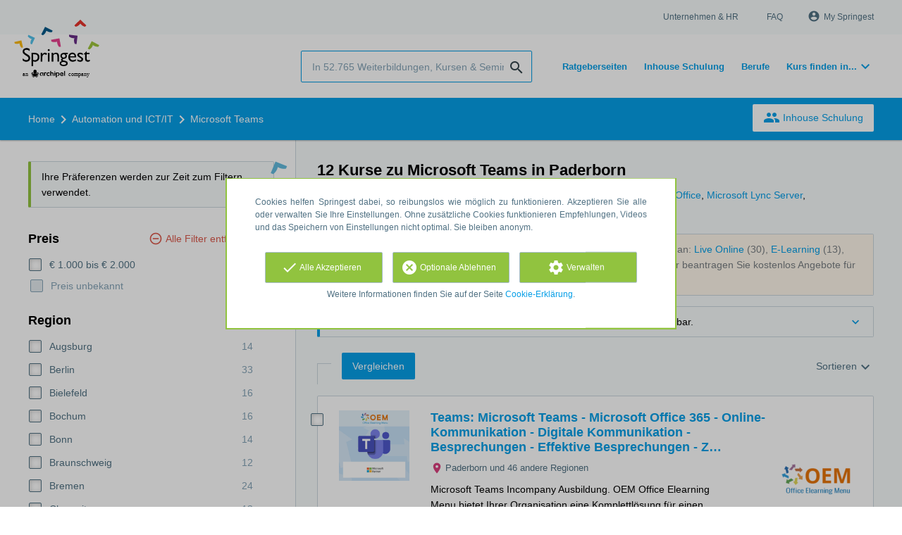

--- FILE ---
content_type: text/html; charset=utf-8
request_url: https://www.springest.de/it/microsoft%20teams/paderborn
body_size: 17807
content:
<!DOCTYPE html><html class="springest" lang="de"><head><title>12 Kurse zu Microsoft Teams in Paderborn</title><meta charset="utf-8" /><meta content="https://static-1.springest.com/assets/redesign/logo-springest-by-archipel-large-1145616339ffe534e5bdd4a64697dd4c65bbb1f034d1301c86044a2ba764053f.jpg" property="og:image" /><meta content="1650" property="og:image:width" /><meta content="866" property="og:image:height" /><meta content="https://www.springest.de/it/microsoft%20teams/paderborn" property="og:url" /><meta content="website" property="og:type" /><meta content="12 Kurse zu Microsoft Teams in Paderborn" property="og:title" /><meta content="Auf Springest finden Sie 12 microsoft teams Kurse, Seminare und Weiterbildungen. Wenn Sie mehr über einen Kurs wissen wollen, können Sie dazu auch die Bewertungen anderer User lesen!" property="og:description" /><meta content="width=device-width, initial-scale=1" name="viewport" /><meta content="index, follow" name="robots" /><meta content="Auf Springest finden Sie 12 microsoft teams Kurse, Seminare und Weiterbildungen. Wenn Sie mehr über einen Kurs wissen wollen, können Sie dazu auch die Bewertungen anderer User lesen!" name="description" /><meta content="Microsoft Teams Kurse, Weiterbildungen, Seminare, Fortbildungen, Schulungen, Coachings, Coach, Kurs, Weiterbildung, vergleichen, suchen, Bewertungen, Workshop" name="keywords" /><link href="//static-0.springest.com" rel="dns-prefetch" /><link href="//static-1.springest.com" rel="dns-prefetch" /><link href="//static-2.springest.com" rel="dns-prefetch" /><link href="//static-3.springest.com" rel="dns-prefetch" /><link href="//static-4.springest.com" rel="dns-prefetch" /><link href="//ajax.googleapis.com" rel="dns-prefetch" /><link href="//media.licdn.com" rel="dns-prefetch" /><link href="//cdn.mxpnl.com" rel="dns-prefetch" /><link href="//api.mixpanel.com" rel="dns-prefetch" /><meta name="csrf-param" content="authenticity_token" />
<meta name="csrf-token" content="J_nGNTYjx92ivWaDKsv8mzfFCoHecXUujtvd8965s_qp2bPpaMu7HeI2Fap0c6HyEvk1fSavJtgttIMlJiUMqA" /><link rel="canonical" href="https://www.springest.de/it/microsoft%20teams/paderborn" /><link href="/favicon.ico" rel="shortcut icon" type="image/x-icon" /><link href="/opensearch.xml" rel="search" title="Springest" type="application/opensearchdescription+xml" /><link rel="stylesheet" media="screen,projection" href="https://static-0.springest.com/assets/redesign/utilities/fonts-4da3ff91039499936c952f6a1a60292901452fca34f50354972ce8213332b46f.css.gz" /><link rel="stylesheet" media="screen,projection" href="https://static-2.springest.com/assets/application-be0284b1fd518d949be99f20b6d40f1e9bed72e326b0234aef8d57daf68195da.css.gz" /><!--[if lte IE 9]><link rel="stylesheet" media="screen,projection" href="https://static-2.springest.com/assets/redesign/base/ie9-icons-23fa390d12cac1c14a6de4801ada125ac179af3896d9c3ee02d95b20b69e4283.css.gz" /><![endif]--><script>var Springest = Springest || {};
Springest.abp = {"distinct_id":null,"time":"2026-01-20T17:47:39.766Z","subject_id":9296,"subject_name":"Microsoft Teams","category_name":"Automation und ICT/IT","filter_size":1,"filter_types":["regions"],"filters":["paderborn"],"page":1,"manually_filtered":false,"money_back_guarantee_count":0,"autosuggest":null,"funnel_search_subject_box":true,"ab_050_mobile_subject_cta":"original","funnel_ab_050":true};
// Set Mixpanel property referrer_template to the initial opening page
// to know from which template AJAX requests originate.
Springest.abp.referrer_template = "subjects#show"</script><script>
//<![CDATA[

        window.mixpanel = {
          track: function() {},
          track_links: function() {}
        }
      
//]]>
</script></head><body><div class="modal cookie-settings-modal is-hidden"><div class="modal__mask active"></div><div class="modal__card"><div class="modal__header"><a class="modal__close" href="#">X</a></div><div class="modal__card-content"><div class="as-h4">Verwalten</div><p>In diesem Fenster können Sie die Platzierung von Cookies ein- und ausschalten. Nur die funktionalen Cookies können nicht abgeschaltet werden. Ihre Cookie-Einstellungen werden 9 Monate lang gespeichert, danach werden sie wieder auf die Standardeinstellungen zurückgesetzt. Sie können Ihre Präferenzen jederzeit über die Seite "Cookie-Erklärung" in der unteren linken Ecke der Website verwalten und Ihre Zustimmung zu Marketingzwecken widerrufen.</p><div class="container container--page"><div class="content--large"><strong>Funktionale Cookies</strong><br /><div class="cookie-explanation"><div class="shortened">Diese Cookies sind für das grundlegende Funktionieren unserer Website erforderlich und speichern keine personenbezogenen Daten.</div><a class="read-more" href="#">Mehr lesen </a></div></div><div class="content"><label class="switch-toggle"><input type="checkbox" name="functional" id="functional" value="1" disabled="disabled" class="disabled" checked="checked" /><span class="slider round"></span></label></div></div><div class="container container--page"><div class="content--large"><strong>Analytical Cookies</strong><br /><div class="cookie-explanation"><div class="shortened">Diese Cookies werden verwendet, um Ihr Verhalten auf unserer Website zu verfolgen. Wir verwenden sie, um Ihnen das beste Nutzererlebnis zu bieten. Zum Beispiel: Wir empfehlen Ihnen neue Schulungen auf der Grundlage Ihrer letzten Aufrufe.</div><a class="read-more" href="#">Mehr lesen </a></div></div><div class="content"><label class="switch-toggle"><input type="checkbox" name="analytics" id="analytics" value="1" /><span class="slider round"></span></label></div></div><div class="container container--page"><div class="content--large"><strong>Google Analytics Cookies</strong><br /><div class="cookie-explanation"><div class="shortened">Diese Cookies verfolgen Ihr Verhalten auf Springest und anderen Websites, damit wir und Dritte Werbung auf Ihre Interessen abstimmen können. Diese Cookies speichern Ihre IP-Adresse.</div><a class="read-more" href="#">Mehr lesen </a></div></div><div class="content"><label class="switch-toggle"><input type="checkbox" name="google" id="google" value="1" /><span class="slider round"></span></label></div></div><div class="container container--page"><div class="content--large"><strong>Marketing Cookies</strong><br /><div class="cookie-explanation"><div class="shortened">Diese Cookies verfolgen Ihr Verhalten auf Springest und anderen Websites, damit wir und Dritte Werbung auf Ihre Interessen abstimmen können. Diese Cookies speichern nicht Ihre IP-Adresse.</div><a class="read-more" href="#">Mehr lesen </a></div></div><div class="content"><label class="switch-toggle"><input type="checkbox" name="marketing" id="marketing" value="1" /><span class="slider round"></span></label></div></div><div class="container container--page"><div class="content--large"></div><div class="content"><a class="button--default button--medium save-cookie-settings button--cta"><i class="ma-save material-icons ">save</i> <span>Einstellungen speichern</span></a></div></div></div></div></div><div class="cookie-notice__hidden modal__mask"></div><div class="cookie-notice cookie-notice-extended is-hidden" data-version="2"><div class="container container--page"><div class="container"><p class="upper_text">Cookies helfen Springest dabei, so reibungslos wie möglich zu funktionieren. Akzeptieren Sie alle oder verwalten Sie Ihre Einstellungen. Ohne zusätzliche Cookies funktionieren Empfehlungen, Videos und das Speichern von Einstellungen nicht optimal. Sie bleiben anonym.</p><div class="cookie-notice-extended__actions"><div class="action-box"><a class="button--default button--medium cookie-action accept-all button--cta"><i class="ma-check material-icons ">check</i> <span>Alle Akzeptieren</span></a></div><div class="action-box"><a class="button--default button--medium cookie-action reject-optional button--cta"><i class="ma-cancel material-icons ">cancel</i> <span>Optionale Ablehnen</span></a></div><div class="action-box"><a class="button--default button--medium manage-cookies button--cta"><i class="ma-settings material-icons ">settings</i> <span>Verwalten</span></a></div></div><p class="lower_text">Weitere Informationen finden Sie auf der Seite <a href="/cookie-erklaerung" target="_blank">Cookie-Erklärung</a>.
</p></div></div></div><header id="header"><div class="container container--logo"><div class="brand-logo"><a class="brand-logo__image" title="Kurse, Fernstudien, Inhouse Schulungen und Weiterbildungen auf Springest.de finden!" href="/"></a></div><nav id="nav--portal"><div class="nav-mobile"><a id="mobile-toggle" class="nav-mobile__item" href="#mobile-nav"></a></div><div class="nav-wrapper"><ul class="nav-portal" data-nav-title="Über Springest" role="navigation"><li class="nav-portal__item"><a title="Unternehmen & HR" class="nav-portal__link" href="https://springest.com/de/corporate/">Unternehmen & HR</a></li><li class="nav-portal__item"><a title="FAQ" class="nav-portal__link" href="https://springestsupport.freshdesk.com/de/support/solutions/103000218542">FAQ</a></li><li class="nav-portal__item hide-on-small"><ul class="nav-account"><li class="nav-account__item profile-nav"><a class="nav-account__button" rel="nofollow" href="/mein-springest/anmelden"><i class="ma-account_circle material-icons ">account_circle</i><span class='button__title'>My Springest</span></a></li></ul></li></ul></div></nav></div><div class="container container--search-bar"><form class="search" action="/suchen" accept-charset="UTF-8" method="get"><input id="searchbar_filter" name="filter" type="hidden" value="/paderborn" /><div class="search__field"><input type="search" name="term" id="term" class="search__input" placeholder="In 52.765 Weiterbildungen, Kursen & Seminaren suchen" /><input type="submit" name="commit" value="search" class="search__icon-button material-icons" /></div></form><nav id="nav--meta"><ul class="meta-nav nav-meta is-clean-list" data-nav-title="Lernen Sie weiter, realisieren Sie Ihre Ambitionen"><li title="Übersicht der Ratgeberseiten" class="nav-meta__item list-item"><a title="Übersicht der Ratgeberseiten" class="nav-meta__link nav-link" href="/ratgeber"><span>Ratgeberseiten</span></a></li><li title="Inhouse Schulung" class="nav-meta__item list-item"><a title="Inhouse Schulung" class="nav-meta__link nav-link" href="/inhouse"><span>Inhouse Schulung</span></a></li><li title="Berufe" class="nav-meta__item list-item"><a title="Berufe" class="nav-meta__link nav-link" href="/berufe"><span>Berufe</span></a></li><li class="has-dropdown nav-meta__item list-item"><span class="nav-meta__link nav-link"><span>Kurs finden in...</span></span><div class="nav-meta__dropdown landingpage-dropdown"><ul><li><a title="Alle Online lernen (Übersicht) Kurse sehen" class="nav-meta__link nav-link" href="/online-lernen">Online lernen (Übersicht)</a></li><li><a title="Alle Berlin Kurse sehen" class="nav-meta__link nav-link" href="/berlin">Berlin</a></li><li><a title="Alle Dresden Kurse sehen" class="nav-meta__link nav-link" href="/dresden">Dresden</a></li><li><a title="Alle Frankfurt Kurse sehen" class="nav-meta__link nav-link" href="/frankfurt">Frankfurt</a></li><li><a title="Alle Köln Kurse sehen" class="nav-meta__link nav-link" href="/koeln">Köln</a></li><li><a title="Alle Hamburg Kurse sehen" class="nav-meta__link nav-link" href="/hamburg">Hamburg</a></li><li><a title="Alle Leipzig Kurse sehen" class="nav-meta__link nav-link" href="/leipzig">Leipzig</a></li><li><a title="Alle München Kurse sehen" class="nav-meta__link nav-link" href="/muenchen">München</a></li><li><a title="Alle Münster Kurse sehen" class="nav-meta__link nav-link" href="/muenster">Münster</a></li><li><a title="Alle Ulm Kurse sehen" class="nav-meta__link nav-link" href="/ulm">Ulm</a></li></ul></div></li></ul></nav></div></header><nav id="breadcrumb"><div class="container"><div class="breadcrumb-wrapper section"><script type="application/ld+json">{"@context":"https://schema.org","@graph":{"@type":"BreadcrumbList","@id":"#BreadcrumbList","itemListOrder":"Ascending","itemListElement":[{"@type":"ListItem","position":1,"Item":{"@id":"/","name":"Home"}},{"@type":"ListItem","position":2,"Item":{"@id":"/it","name":"Automation und ICT/IT"}},{"@type":"ListItem","position":3,"Item":{"@id":"/it/microsoft teams","name":"Microsoft Teams"}}]}}</script> <ul class="breadcrumb has-3 nav-list is-clean-list"><li class="breadcrumb__item lvl-3 list-item " data-title=""><a title="Home" class="breadcrumb__link nav-link " itemprop="url" href="/"><span itemprop="title">Home</span></a></li><li class="breadcrumb__item lvl-2 list-item " data-title="Kategorie:"><a title="10.000 IT Seminare, Trainings und Kurse" class="breadcrumb__link nav-link " itemprop="url" href="/it"><span itemprop="title">Automation und ICT/IT</span></a></li><li class="breadcrumb__item lvl-1 list-item breadcrumb__item--current current" data-title=""><a title="12 Kurse zu Microsoft Teams" class="breadcrumb__link nav-link " itemprop="url" href="/it/microsoft teams"><span itemprop="title">Microsoft Teams</span></a></li></ul></div><div class="breadcrumb-cta"><a class="button--inverted" href="/inhouse"><i class="ma-group material-icons ">group</i> Inhouse Schulung</a></div></div></nav><main class="with-background" id="page" role="main"><div class="container container--page container--subject with-content-background"><section class="content content--medium aligned-right"><div class="filter-overlay"><div class="filter-overlay__loader"><div class="filter-overlay__icon"><div class="icon__circle icon-event_available"><i class="ma-event_available material-icons icon--medium">event_available</i></div></div><svg class="circular" viewBox="25 25 50 50"><circle class="path" cx="50" cy="50" fill="none" r="20" stroke-miterlimit="10" stroke-width="2"></circle></svg></div><div class="filter-overlay__usp"><div class="as-h3">Sofort buchbar</div><p>Bereit zu lernen? Buchen Sie jetzt einen Kurs – stornieren ist immer kostenfrei!</p></div></div><div class="ajax-wrapper"><h1 class="subject__title">12 Kurse zu Microsoft Teams in Paderborn</h1><p class="subject__alternatives show-from-tablet">Verwandte Themen: <a title="144 Microsoft Outlook Trainings" href="/it/microsoft-outlook/paderborn">Microsoft Outlook</a>, <a title="117 Microsoft Project Kurse &amp; Seminare" href="/it/microsoft-project/paderborn">Microsoft Project / MS Project</a>, <a title="71 Microsoft Office Kurse und Schulungen" href="/it/microsoft-office/paderborn">Microsoft Office</a>, <a title="4 Microsoft Lync Server Kurse und Seminare" href="/it/microsoft-lync-server/paderborn">Microsoft Lync Server</a>, <a title="34 Videokonferenz Kurse, Seminare und Trainings" href="/kommunikation/videokonferenz/paderborn">Videokonferenz</a> und <a title="19 WebEx Kurse, Seminare und Trainings" href="/it/webex/paderborn">WebEx</a>.</p><p class="subject__alternatives show-on-mobile">Verwandte Themen: <a title="144 Microsoft Outlook Trainings" href="/it/microsoft-outlook/paderborn">Microsoft Outlook</a>, <a title="117 Microsoft Project Kurse &amp; Seminare" href="/it/microsoft-project/paderborn">Microsoft Project / MS Project</a> und <a title="71 Microsoft Office Kurse und Schulungen" href="/it/microsoft-office/paderborn">Microsoft Office</a>.</p><section class="panel"><div class="result-options--mobile mobile-filter"><div class="mobile-filter__actions"><a class="toggle-mobile-filters mobile-filter__button" href="#"><i class="ma-tune material-icons icon--normal">tune</i> 1 aktiver Filter</a><a class="toggle-mobile-sorting mobile-filter__button" href="#"><i class="ma-reorder material-icons icon--normal">reorder</i> Sortieren</a></div><div class="mobile-filter__active-filters"><span class="label--filter">Paderborn</span><a class="toggle-mobile-filters mobile-filter__edit" href="#">Filter ändern<i class="ma-keyboard_arrow_right material-icons ">keyboard_arrow_right</i></a></div></div><div class="subject-messsages"><p class="message--message enabled message">Tipp: sehen Sie sich auch Produkte ohne Startdaten- oder Regionenangaben an: <a class="filter__link-no-style" data-link-type="filter-add-tip-box" href="/it/microsoft%20teams/live-online">Live Online</a> (30), <a class="filter__link-no-style" data-link-type="filter-add-tip-box" href="/it/microsoft%20teams/e-learning">E-Learning</a> (13), <a class="filter__link-no-style" data-link-type="filter-add-tip-box" href="/it/microsoft%20teams/buch">Buch</a> (1), <a class="filter__link-no-style" data-link-type="filter-add-tip-box" href="/it/microsoft%20teams/fernstudium">Fernstudium</a> (1), oder <a class="filter__link-no-style" data-link-type="filter-add-tip-box" href="/it/microsoft%20teams">Microsoft Teams Deutschlandweit</a> (103). Oder beantragen Sie kostenlos Angebote für eine <a href="/inhouse?utm_source=region_tip_box">Inhouse-Schulung</a>.</p><p class="message--info message"><span class="arrow-down--blue"></span>Diese Produkte haben keine bekannten Startdaten oder sind nicht direkt buchbar.</p></div><div class="result-options"><div class="compare-buttons--top"><input class="button--compare" type="button" value="Vergleichen" /></div><div class="sorting aligned-right"><div class="sorting__header">Change sorting<a class="sorting__close" href="#"><i class="ma-clear material-icons icon--small">clear</i></a></div><div class="sorting__content"><span class="sorting__label">Sortieren</span><ul class="sorting__list"><li class="sorting__item"><a class="sorting__link is-active" data-url="/it/microsoft%20teams/paderborn" data-link-type="sort" href="#">Bewertungen</a></li><li class="sorting__item"><a class="sorting__link " data-url="/it/microsoft%20teams/paderborn/preis-hoch-niedrig" data-link-type="sort" href="#">Preis (hoch &gt; niedrig)</a></li><li class="sorting__item"><a class="sorting__link " data-url="/it/microsoft%20teams/paderborn/preis-niedrig-hoch" data-link-type="sort" href="#">Preis (niedrig &gt; hoch)</a></li><li class="sorting__item"><a class="sorting__link " data-url="/it/microsoft%20teams/paderborn/dauer-lang-kurz" data-link-type="sort" href="#">Dauer (lang &gt; kurz)</a></li><li class="sorting__item"><a class="sorting__link " data-url="/it/microsoft%20teams/paderborn/dauer-kurz-lang" data-link-type="sort" href="#">Dauer (kurz &gt; lang)</a></li></ul></div></div></div><div class="result-list"><div class="result-item product-item" id="training-1034489"><div class="checkbox-wrapper"><input type="checkbox" name="training-1034489" id="training-1034489" value="1034489" class="is-hidden compare-list__checkbox compare-checkbox" /><i class="ma-check_box_outline_blank material-icons checkbox-icon" data-checked="check_box" data-unchecked="check_box_outline_blank">check_box_outline_blank</i></div><div class="product-item__thumb"><a class=" track" data-tracking-events="[]" href="/oem-office-elearning-menu/[base64]#fotos"><img class="product-image__item" src="https://static-3.springest.com/uploads/product_image/image/1893818/thumbnail-Kurse_Microsoft_Teams_Incompany_Training.jpg" /></a></div><div class="product-item__content"><h2 class="as-h3 product-item__title"><a title="Inhouse: Teams: Microsoft Teams - Microsoft Office 365 - Online-Kommunikation - Digitale Kommunikation - Besprechungen - Effektive Besprechungen - Zusammenarbeit - Interne Kommunikation - B2B-Kommunikation - Arbeiten von zu Hause / Fernarbeit" href="/oem-office-elearning-menu/[base64]">Teams: Microsoft Teams - Microsoft Office 365 - Online-Kommunikation - Digitale Kommunikation - Besprechungen - Effektive Besprechungen - Z…</a></h2><div class="product-item__details"><div class="product-item__provider"><img class="thumb" width="100" height="50" alt="Logo von OEM Office Elearning Menu DE" title="Logo von OEM Office Elearning Menu DE" src="https://static-1.springest.com/uploads/institute/logo/12703/thumb_oem-office-elearning-menu.png" /></div><div class="product-item__meta-info starting-dateplaces-container"><div class="meta-info--starting-dateplaces"><i class='material-icons icon--small icon--region icon--align-top'>place</i><span>Paderborn und 46 andere Regionen</span></div></div><div class="product-item__description"><div class="product-item__thumb--mobile"><a class=" track" data-tracking-events="[]" href="/oem-office-elearning-menu/[base64]#fotos"><img class="product-image__item" src="https://static-3.springest.com/uploads/product_image/image/1893818/thumbnail-Kurse_Microsoft_Teams_Incompany_Training.jpg" /></a></div><p>Microsoft Teams Incompany Ausbildung. OEM Office Elearning Menu bietet Ihrer Organisation eine Komplettlösung für einen Kurs für Incompany.…</p></div></div></div><div class="product-item__footer"><div class="product-item__usp-data"><span class="method">Inhouse</span><span class="price">€ 1.391,50 inkl. MwSt. <span class="tooltip-parent tooltip-icon  align-left"><i class="ma-check material-icons ">check</i><span class="tooltip align-left"><span class="tooltip__content"><ul class="price-tooltip"><li><strong>MwSt.</strong> inkl. MwSt. </li><li><strong>kompletter Preis</strong> Kompletter Preis. Es fallen keine zusätzlichen Kosten mehr an.</li><li><strong>Weitere Informationen</strong> <em>Preise zzgl. MwSt.
Bitte informieren Sie sich nach unserer Rabattstaffel für Unternehmen.</em></li></ul></span></span></span></span><span class="max-participants"><span class="tooltip-parent tooltip-icon max_participants align-left"><i class="ma-group material-icons ">group</i><span class="tooltip align-left"><span class="tooltip__content">Bis zu 12 Personen können an dieser Weiterbildung teilnehmen.</span></span></span> Max.: 12</span><span class="duration">1 Tag</span></div><span class="institute-rating rating-score"><span class="tooltip-parent  provider-rating align-right">Bewertung: <i class="ma-star material-icons ">star</i> <strong>9,7 </strong><span class="tooltip align-right"><span class="tooltip__content">Bildungsangebote von OEM Office Elearning Menu DE haben eine durchschnittliche Bewertung von <strong>9,7</strong> (aus <strong>3</strong> Bewertungen)</span></span></span><div class="product-item__provider--mobile"><img class="thumb" width="100" height="50" alt="Logo von OEM Office Elearning Menu DE" title="Logo von OEM Office Elearning Menu DE" src="https://static-1.springest.com/uploads/institute/logo/12703/thumb_oem-office-elearning-menu.png" /></div></span></div></div><div class="result-item product-item" id="training-1034488"><div class="checkbox-wrapper"><input type="checkbox" name="training-1034488" id="training-1034488" value="1034488" class="is-hidden compare-list__checkbox compare-checkbox" /><i class="ma-check_box_outline_blank material-icons checkbox-icon" data-checked="check_box" data-unchecked="check_box_outline_blank">check_box_outline_blank</i></div><div class="product-item__thumb"><a class=" track" data-tracking-events="[]" href="/oem-office-elearning-menu/[base64]#fotos"><img class="product-image__item" src="https://static-3.springest.com/uploads/product_image/image/1893817/thumbnail-Kurse_Microsoft_Teams_Incompany_Training.jpg" /></a></div><div class="product-item__content"><h2 class="as-h3 product-item__title"><a title="Inhouse: Teams: Microsoft Teams - Microsoft Office 365 - Online-Kommunikation - Digitale Kommunikation - Besprechungen - Effektive Besprechungen - Zusammenarbeit - Interne Kommunikation - B2B-Kommunikation - Arbeiten von zu Hause / Fernarbeit" href="/oem-office-elearning-menu/[base64]">Teams: Microsoft Teams - Microsoft Office 365 - Online-Kommunikation - Digitale Kommunikation - Besprechungen - Effektive Besprechungen - Z…</a></h2><div class="product-item__details"><div class="product-item__provider"><img class="thumb" width="100" height="50" alt="Logo von OEM Office Elearning Menu DE" title="Logo von OEM Office Elearning Menu DE" src="https://static-1.springest.com/uploads/institute/logo/12703/thumb_oem-office-elearning-menu.png" /></div><div class="product-item__meta-info starting-dateplaces-container"><div class="meta-info--starting-dateplaces"><i class='material-icons icon--small icon--region icon--align-top'>place</i><span>Paderborn und 46 andere Regionen</span></div></div><div class="product-item__description"><div class="product-item__thumb--mobile"><a class=" track" data-tracking-events="[]" href="/oem-office-elearning-menu/[base64]#fotos"><img class="product-image__item" src="https://static-3.springest.com/uploads/product_image/image/1893817/thumbnail-Kurse_Microsoft_Teams_Incompany_Training.jpg" /></a></div><p>Kurse Teams 2019 Incompany. OEM Office Elearning Menu bietet Ihrer Organisation eine Komplettlösung für einen Kurs für Incompany 2019.Unser…</p></div></div></div><div class="product-item__footer"><div class="product-item__usp-data"><span class="method">Inhouse</span><span class="price">€ 1.391,50 inkl. MwSt. <span class="tooltip-parent tooltip-icon  align-left"><i class="ma-check material-icons ">check</i><span class="tooltip align-left"><span class="tooltip__content"><ul class="price-tooltip"><li><strong>MwSt.</strong> inkl. MwSt. </li><li><strong>kompletter Preis</strong> Kompletter Preis. Es fallen keine zusätzlichen Kosten mehr an.</li><li><strong>Weitere Informationen</strong> <em>Preise zzgl. MwSt.
Bitte informieren Sie sich nach unserer Rabattstaffel für Unternehmen.</em></li></ul></span></span></span></span><span class="max-participants"><span class="tooltip-parent tooltip-icon max_participants align-left"><i class="ma-group material-icons ">group</i><span class="tooltip align-left"><span class="tooltip__content">Bis zu 12 Personen können an dieser Weiterbildung teilnehmen.</span></span></span> Max.: 12</span><span class="duration">1 Tag</span></div><span class="institute-rating rating-score"><span class="tooltip-parent  provider-rating align-right">Bewertung: <i class="ma-star material-icons ">star</i> <strong>9,7 </strong><span class="tooltip align-right"><span class="tooltip__content">Bildungsangebote von OEM Office Elearning Menu DE haben eine durchschnittliche Bewertung von <strong>9,7</strong> (aus <strong>3</strong> Bewertungen)</span></span></span><div class="product-item__provider--mobile"><img class="thumb" width="100" height="50" alt="Logo von OEM Office Elearning Menu DE" title="Logo von OEM Office Elearning Menu DE" src="https://static-1.springest.com/uploads/institute/logo/12703/thumb_oem-office-elearning-menu.png" /></div></span></div></div><div class="result-item product-item" id="training-910596"><div class="checkbox-wrapper"><input type="checkbox" name="training-910596" id="training-910596" value="910596" class="is-hidden compare-list__checkbox compare-checkbox" /><i class="ma-check_box_outline_blank material-icons checkbox-icon" data-checked="check_box" data-unchecked="check_box_outline_blank">check_box_outline_blank</i></div><div class="product-item__thumb"><a class=" track" data-tracking-events="[]" href="/hecker-consulting/microsoft-teams-grundlagen#fotos"><img class="product-image__item" src="https://static-3.springest.com/uploads/product_image/image/2335494/thumbnail-6687ebbcf5f23a0b7c538436_microsoft-teams-grundlagen-beratung-coaching-workshop-training.jpeg" /></a></div><div class="product-item__content"><h2 class="as-h3 product-item__title"><a title="Inhouse: Microsoft Teams - Grundlagen" href="/hecker-consulting/microsoft-teams-grundlagen">Microsoft Teams - Grundlagen</a></h2><div class="product-item__details"><div class="product-item__provider"><img class="thumb" width="100" height="50" alt="Logo von HECKER CONSULTING" title="Logo von HECKER CONSULTING" src="https://static-1.springest.com/uploads/institute/logo/30570/thumb_hecker-consulting-75520d66c0fe87ae7c7411fda36ab114.png" /></div><div class="product-item__meta-info starting-dateplaces-container"><div class="meta-info--starting-dateplaces"><i class='material-icons icon--small icon--region icon--align-top'>place</i><span>Paderborn und 46 andere Regionen</span></div></div><div class="product-item__description"><div class="product-item__thumb--mobile"><a class=" track" data-tracking-events="[]" href="/hecker-consulting/microsoft-teams-grundlagen#fotos"><img class="product-image__item" src="https://static-3.springest.com/uploads/product_image/image/2335494/thumbnail-6687ebbcf5f23a0b7c538436_microsoft-teams-grundlagen-beratung-coaching-workshop-training.jpeg" /></a></div><p>Willkommen zum Schulungsprogramm &quot;Microsoft Teams - Grundlagen&quot;! Microsoft Teams ist ein leistungsstarkes Tool zur Zusammenarbeit und Kommu…</p></div></div></div><div class="product-item__footer"><div class="product-item__usp-data"><span class="method">Inhouse</span><span class="max-participants"><span class="tooltip-parent tooltip-icon max_participants align-left"><i class="ma-group material-icons ">group</i><span class="tooltip align-left"><span class="tooltip__content">Bis zu 12 Personen können an dieser Weiterbildung teilnehmen.</span></span></span> Max.: 12</span><span class="duration">1 Tag</span></div><span class="institute-rating rating-score"><div class="product-item__provider--mobile"><img class="thumb" width="100" height="50" alt="Logo von HECKER CONSULTING" title="Logo von HECKER CONSULTING" src="https://static-1.springest.com/uploads/institute/logo/30570/thumb_hecker-consulting-75520d66c0fe87ae7c7411fda36ab114.png" /></div></span></div></div><div class="result-item product-item" id="training-919103"><div class="checkbox-wrapper"><input type="checkbox" name="training-919103" id="training-919103" value="919103" class="is-hidden compare-list__checkbox compare-checkbox" /><i class="ma-check_box_outline_blank material-icons checkbox-icon" data-checked="check_box" data-unchecked="check_box_outline_blank">check_box_outline_blank</i></div><div class="product-item__thumb"><a class=" track" data-tracking-events="[]" href="/hecker-consulting/microsoft-teams-administration#fotos"><img class="product-image__item" src="https://static-4.springest.com/uploads/product_image/image/2335486/thumbnail-6687ee784e04bcb90081c4f5_microsoft-teams-administration-beratung-coaching-workshop-training.jpeg" /></a></div><div class="product-item__content"><h2 class="as-h3 product-item__title"><a title="Inhouse: Microsoft Teams - Administration" href="/hecker-consulting/microsoft-teams-administration">Microsoft Teams - Administration</a></h2><div class="product-item__details"><div class="product-item__provider"><img class="thumb" width="100" height="50" alt="Logo von HECKER CONSULTING" title="Logo von HECKER CONSULTING" src="https://static-1.springest.com/uploads/institute/logo/30570/thumb_hecker-consulting-75520d66c0fe87ae7c7411fda36ab114.png" /></div><div class="product-item__meta-info starting-dateplaces-container"><div class="meta-info--starting-dateplaces"><i class='material-icons icon--small icon--region icon--align-top'>place</i><span>Paderborn und 46 andere Regionen</span></div></div><div class="product-item__description"><div class="product-item__thumb--mobile"><a class=" track" data-tracking-events="[]" href="/hecker-consulting/microsoft-teams-administration#fotos"><img class="product-image__item" src="https://static-4.springest.com/uploads/product_image/image/2335486/thumbnail-6687ee784e04bcb90081c4f5_microsoft-teams-administration-beratung-coaching-workshop-training.jpeg" /></a></div><p>Microsoft Teams wird von Unternehmen auf der ganzen Welt für seine sicheren Konferenz-, Chat- und Kooperationsfunktionen geschätzt. Entdeck…</p></div></div></div><div class="product-item__footer"><div class="product-item__usp-data"><span class="method">Inhouse</span><span class="max-participants"><span class="tooltip-parent tooltip-icon max_participants align-left"><i class="ma-group material-icons ">group</i><span class="tooltip align-left"><span class="tooltip__content">Bis zu 12 Personen können an dieser Weiterbildung teilnehmen.</span></span></span> Max.: 12</span><span class="duration">1 Tag</span></div><span class="institute-rating rating-score"><div class="product-item__provider--mobile"><img class="thumb" width="100" height="50" alt="Logo von HECKER CONSULTING" title="Logo von HECKER CONSULTING" src="https://static-1.springest.com/uploads/institute/logo/30570/thumb_hecker-consulting-75520d66c0fe87ae7c7411fda36ab114.png" /></div></span></div></div><div class="result-item product-item" id="training-1010032"><div class="checkbox-wrapper"><input type="checkbox" name="training-1010032" id="training-1010032" value="1010032" class="is-hidden compare-list__checkbox compare-checkbox" /><i class="ma-check_box_outline_blank material-icons checkbox-icon" data-checked="check_box" data-unchecked="check_box_outline_blank">check_box_outline_blank</i></div><div class="product-item__thumb"><a class=" track" data-tracking-events="[]" href="/hecker-consulting/microsoft-teams-tipps-und-loesungen#fotos"><img class="product-image__item" src="https://static-4.springest.com/uploads/product_image/image/2335493/thumbnail-6687edbfa1f0ed2d68c1f7f9_microsoft-teams-tipps-und-losungen-beratung-coaching-workshop-training.jpeg" /></a></div><div class="product-item__content"><h2 class="as-h3 product-item__title"><a title="Inhouse: Microsoft Teams - Tipps und Lösungen: Effizienter arbeiten in Microsoft Teams" href="/hecker-consulting/microsoft-teams-tipps-und-loesungen">Microsoft Teams - Tipps und Lösungen: Effizienter arbeiten in Microsoft Teams</a></h2><div class="product-item__details"><div class="product-item__provider"><img class="thumb" width="100" height="50" alt="Logo von HECKER CONSULTING" title="Logo von HECKER CONSULTING" src="https://static-1.springest.com/uploads/institute/logo/30570/thumb_hecker-consulting-75520d66c0fe87ae7c7411fda36ab114.png" /></div><div class="product-item__meta-info starting-dateplaces-container"><div class="meta-info--starting-dateplaces"><i class='material-icons icon--small icon--region icon--align-top'>place</i><span>Paderborn und 46 andere Regionen</span></div></div><div class="product-item__description"><div class="product-item__thumb--mobile"><a class=" track" data-tracking-events="[]" href="/hecker-consulting/microsoft-teams-tipps-und-loesungen#fotos"><img class="product-image__item" src="https://static-4.springest.com/uploads/product_image/image/2335493/thumbnail-6687edbfa1f0ed2d68c1f7f9_microsoft-teams-tipps-und-losungen-beratung-coaching-workshop-training.jpeg" /></a></div><p>&quot;Microsoft Teams - Tipps und Lösungen: Effizienter arbeiten in Microsoft Teams&quot; - Ihre Reise zur Meisterschaft in der Teamzusammenarbeit! S…</p></div></div></div><div class="product-item__footer"><div class="product-item__usp-data"><span class="method">Inhouse</span><span class="max-participants"><span class="tooltip-parent tooltip-icon max_participants align-left"><i class="ma-group material-icons ">group</i><span class="tooltip align-left"><span class="tooltip__content">Bis zu 12 Personen können an dieser Weiterbildung teilnehmen.</span></span></span> Max.: 12</span><span class="duration">1 Tag</span></div><span class="institute-rating rating-score"><div class="product-item__provider--mobile"><img class="thumb" width="100" height="50" alt="Logo von HECKER CONSULTING" title="Logo von HECKER CONSULTING" src="https://static-1.springest.com/uploads/institute/logo/30570/thumb_hecker-consulting-75520d66c0fe87ae7c7411fda36ab114.png" /></div></span></div></div><div class="result-item product-item" id="training-910597"><div class="checkbox-wrapper"><input type="checkbox" name="training-910597" id="training-910597" value="910597" class="is-hidden compare-list__checkbox compare-checkbox" /><i class="ma-check_box_outline_blank material-icons checkbox-icon" data-checked="check_box" data-unchecked="check_box_outline_blank">check_box_outline_blank</i></div><div class="product-item__thumb"><a class=" track" data-tracking-events="[]" href="/hecker-consulting/microsoft-teams-meetings-grundlagen#fotos"><img class="product-image__item" src="https://static-4.springest.com/uploads/product_image/image/2335489/thumbnail-6687edfc12a2d788579483b0_microsoft-teams-meetings-beratung-coaching-workshop-training.jpeg" /></a></div><div class="product-item__content"><h2 class="as-h3 product-item__title"><a title="Inhouse: Microsoft Teams Meetings, Webinare + Live-Events - Grundlagen" href="/hecker-consulting/microsoft-teams-meetings-grundlagen">Microsoft Teams Meetings, Webinare + Live-Events - Grundlagen</a></h2><div class="product-item__details"><div class="product-item__provider"><img class="thumb" width="100" height="50" alt="Logo von HECKER CONSULTING" title="Logo von HECKER CONSULTING" src="https://static-1.springest.com/uploads/institute/logo/30570/thumb_hecker-consulting-75520d66c0fe87ae7c7411fda36ab114.png" /></div><div class="product-item__meta-info starting-dateplaces-container"><div class="meta-info--starting-dateplaces"><i class='material-icons icon--small icon--region icon--align-top'>place</i><span>Paderborn und 46 andere Regionen</span></div></div><div class="product-item__description"><div class="product-item__thumb--mobile"><a class=" track" data-tracking-events="[]" href="/hecker-consulting/microsoft-teams-meetings-grundlagen#fotos"><img class="product-image__item" src="https://static-4.springest.com/uploads/product_image/image/2335489/thumbnail-6687edfc12a2d788579483b0_microsoft-teams-meetings-beratung-coaching-workshop-training.jpeg" /></a></div><p>Erfahren Sie alles, was Sie wissen müssen, um erfolgreich Teams-Meetings, Webinare und Live-Events in Microsoft Teams zu planen, erstellen …</p></div></div></div><div class="product-item__footer"><div class="product-item__usp-data"><span class="method">Inhouse</span><span class="max-participants"><span class="tooltip-parent tooltip-icon max_participants align-left"><i class="ma-group material-icons ">group</i><span class="tooltip align-left"><span class="tooltip__content">Bis zu 12 Personen können an dieser Weiterbildung teilnehmen.</span></span></span> Max.: 12</span><span class="duration">1 Tag</span></div><span class="institute-rating rating-score"><div class="product-item__provider--mobile"><img class="thumb" width="100" height="50" alt="Logo von HECKER CONSULTING" title="Logo von HECKER CONSULTING" src="https://static-1.springest.com/uploads/institute/logo/30570/thumb_hecker-consulting-75520d66c0fe87ae7c7411fda36ab114.png" /></div></span></div></div><div class="result-item product-item" id="training-910628"><div class="checkbox-wrapper"><input type="checkbox" name="training-910628" id="training-910628" value="910628" class="is-hidden compare-list__checkbox compare-checkbox" /><i class="ma-check_box_outline_blank material-icons checkbox-icon" data-checked="check_box" data-unchecked="check_box_outline_blank">check_box_outline_blank</i></div><div class="product-item__thumb"><a class=" track" data-tracking-events="[]" href="/hecker-consulting/projektmanagement-mit-microsoft-teams#fotos"><img class="product-image__item" src="https://static-3.springest.com/uploads/product_image/image/2335569/thumbnail-6687ebbc4e6de889d1bab475_605713984dfc7f67d081f30b_projektmanagement-mit-microsoft-teams-beratung-coaching-workshop-training.jpeg" /></a></div><div class="product-item__content"><h2 class="as-h3 product-item__title"><a title="Inhouse: Projektmanagement mit Microsoft Teams" href="/hecker-consulting/projektmanagement-mit-microsoft-teams">Projektmanagement mit Microsoft Teams</a></h2><div class="product-item__details"><div class="product-item__provider"><img class="thumb" width="100" height="50" alt="Logo von HECKER CONSULTING" title="Logo von HECKER CONSULTING" src="https://static-1.springest.com/uploads/institute/logo/30570/thumb_hecker-consulting-75520d66c0fe87ae7c7411fda36ab114.png" /></div><div class="product-item__meta-info starting-dateplaces-container"><div class="meta-info--starting-dateplaces"><i class='material-icons icon--small icon--region icon--align-top'>place</i><span>Paderborn und 46 andere Regionen</span></div></div><div class="product-item__description"><div class="product-item__thumb--mobile"><a class=" track" data-tracking-events="[]" href="/hecker-consulting/projektmanagement-mit-microsoft-teams#fotos"><img class="product-image__item" src="https://static-3.springest.com/uploads/product_image/image/2335569/thumbnail-6687ebbc4e6de889d1bab475_605713984dfc7f67d081f30b_projektmanagement-mit-microsoft-teams-beratung-coaching-workshop-training.jpeg" /></a></div><p>Wie man Projekte mit Microsoft Teams erfolgreich aufsetzt und verwaltet. Microsoft Teams ist die Kommunikations- und Teamworkzentrale von M…</p></div></div></div><div class="product-item__footer"><div class="product-item__usp-data"><span class="method">Inhouse</span><span class="max-participants"><span class="tooltip-parent tooltip-icon max_participants align-left"><i class="ma-group material-icons ">group</i><span class="tooltip align-left"><span class="tooltip__content">Bis zu 12 Personen können an dieser Weiterbildung teilnehmen.</span></span></span> Max.: 12</span><span class="duration">1 Tag</span></div><span class="institute-rating rating-score"><div class="product-item__provider--mobile"><img class="thumb" width="100" height="50" alt="Logo von HECKER CONSULTING" title="Logo von HECKER CONSULTING" src="https://static-1.springest.com/uploads/institute/logo/30570/thumb_hecker-consulting-75520d66c0fe87ae7c7411fda36ab114.png" /></div></span></div></div><div class="result-item product-item" id="training-996861"><div class="checkbox-wrapper"><input type="checkbox" name="training-996861" id="training-996861" value="996861" class="is-hidden compare-list__checkbox compare-checkbox" /><i class="ma-check_box_outline_blank material-icons checkbox-icon" data-checked="check_box" data-unchecked="check_box_outline_blank">check_box_outline_blank</i></div><div class="product-item__thumb"><a class=" track" data-tracking-events="[]" href="/hecker-consulting/microsoft-teams-praxis#fotos"><img class="product-image__item" src="https://static-3.springest.com/uploads/product_image/image/2335492/thumbnail-6687edbf3fbb99652d13e080_microsoft-teams-praxis-beratung-coaching-workshop-training.jpeg" /></a></div><div class="product-item__content"><h2 class="as-h3 product-item__title"><a title="Inhouse: Microsoft Teams - Praxis" href="/hecker-consulting/microsoft-teams-praxis">Microsoft Teams - Praxis</a></h2><div class="product-item__details"><div class="product-item__provider"><img class="thumb" width="100" height="50" alt="Logo von HECKER CONSULTING" title="Logo von HECKER CONSULTING" src="https://static-1.springest.com/uploads/institute/logo/30570/thumb_hecker-consulting-75520d66c0fe87ae7c7411fda36ab114.png" /></div><div class="product-item__meta-info starting-dateplaces-container"><div class="meta-info--starting-dateplaces"><i class='material-icons icon--small icon--region icon--align-top'>place</i><span>Paderborn und 46 andere Regionen</span></div></div><div class="product-item__description"><div class="product-item__thumb--mobile"><a class=" track" data-tracking-events="[]" href="/hecker-consulting/microsoft-teams-praxis#fotos"><img class="product-image__item" src="https://static-3.springest.com/uploads/product_image/image/2335492/thumbnail-6687edbf3fbb99652d13e080_microsoft-teams-praxis-beratung-coaching-workshop-training.jpeg" /></a></div><p>Entdecken Sie, wie Sie mit Microsoft Teams, der beliebten App für Zusammenarbeit in Microsoft 365, effizienter arbeiten können. Microsoft T…</p></div></div></div><div class="product-item__footer"><div class="product-item__usp-data"><span class="method">Inhouse</span><span class="max-participants"><span class="tooltip-parent tooltip-icon max_participants align-left"><i class="ma-group material-icons ">group</i><span class="tooltip align-left"><span class="tooltip__content">Bis zu 12 Personen können an dieser Weiterbildung teilnehmen.</span></span></span> Max.: 12</span><span class="duration">1 Tag</span></div><span class="institute-rating rating-score"><div class="product-item__provider--mobile"><img class="thumb" width="100" height="50" alt="Logo von HECKER CONSULTING" title="Logo von HECKER CONSULTING" src="https://static-1.springest.com/uploads/institute/logo/30570/thumb_hecker-consulting-75520d66c0fe87ae7c7411fda36ab114.png" /></div></span></div></div><div class="result-item product-item" id="training-910436"><div class="checkbox-wrapper"><input type="checkbox" name="training-910436" id="training-910436" value="910436" class="is-hidden compare-list__checkbox compare-checkbox" /><i class="ma-check_box_outline_blank material-icons checkbox-icon" data-checked="check_box" data-unchecked="check_box_outline_blank">check_box_outline_blank</i></div><div class="product-item__thumb"><a class=" track" data-tracking-events="[]" href="/hecker-consulting/app-entwicklung-mit-microsoft-teams#fotos"><img class="product-image__item" src="https://static-1.springest.com/uploads/product_image/image/2335720/thumbnail-6687edffc2544bf7b4022562_tim-van-der-kuip-CPs2X8JYmS8-unsplash.jpeg" /></a></div><div class="product-item__content"><h2 class="as-h3 product-item__title"><a title="Inhouse: App Entwicklung mit Microsoft Teams" href="/hecker-consulting/app-entwicklung-mit-microsoft-teams">App Entwicklung mit Microsoft Teams</a></h2><div class="product-item__details"><div class="product-item__provider"><img class="thumb" width="100" height="50" alt="Logo von HECKER CONSULTING" title="Logo von HECKER CONSULTING" src="https://static-1.springest.com/uploads/institute/logo/30570/thumb_hecker-consulting-75520d66c0fe87ae7c7411fda36ab114.png" /></div><div class="product-item__meta-info starting-dateplaces-container"><div class="meta-info--starting-dateplaces"><i class='material-icons icon--small icon--region icon--align-top'>place</i><span>Paderborn und 46 andere Regionen</span></div></div><div class="product-item__description"><div class="product-item__thumb--mobile"><a class=" track" data-tracking-events="[]" href="/hecker-consulting/app-entwicklung-mit-microsoft-teams#fotos"><img class="product-image__item" src="https://static-1.springest.com/uploads/product_image/image/2335720/thumbnail-6687edffc2544bf7b4022562_tim-van-der-kuip-CPs2X8JYmS8-unsplash.jpeg" /></a></div><p>Verstehen Sie, was mit einer benutzerdefinierten Microsoft Teams-App möglich ist und bestimmen Sie, ob dies das Richtige für Sie ist. Lerne…</p></div></div></div><div class="product-item__footer"><div class="product-item__usp-data"><span class="method">Inhouse</span><span class="max-participants"><span class="tooltip-parent tooltip-icon max_participants align-left"><i class="ma-group material-icons ">group</i><span class="tooltip align-left"><span class="tooltip__content">Bis zu 12 Personen können an dieser Weiterbildung teilnehmen.</span></span></span> Max.: 12</span><span class="duration">1 Tag</span></div><span class="institute-rating rating-score"><div class="product-item__provider--mobile"><img class="thumb" width="100" height="50" alt="Logo von HECKER CONSULTING" title="Logo von HECKER CONSULTING" src="https://static-1.springest.com/uploads/institute/logo/30570/thumb_hecker-consulting-75520d66c0fe87ae7c7411fda36ab114.png" /></div></span></div></div><div class="result-item product-item" id="training-1058446"><div class="checkbox-wrapper"><input type="checkbox" name="training-1058446" id="training-1058446" value="1058446" class="is-hidden compare-list__checkbox compare-checkbox" /><i class="ma-check_box_outline_blank material-icons checkbox-icon" data-checked="check_box" data-unchecked="check_box_outline_blank">check_box_outline_blank</i></div><div class="product-item__thumb"><a class=" track" data-tracking-events="[]" href="/hecker-consulting/microsoft-teams-sicherheit#fotos"><img class="product-image__item" src="https://static-2.springest.com/uploads/product_image/image/2335491/thumbnail-6687ed84e89288e09fc14d2c_microsoft-teams-sicherheit-beratung-coaching-workshop-training.jpeg" /></a></div><div class="product-item__content"><h2 class="as-h3 product-item__title"><a title="Inhouse: Microsoft Teams - Sicherheit" href="/hecker-consulting/microsoft-teams-sicherheit">Microsoft Teams - Sicherheit</a></h2><div class="product-item__details"><div class="product-item__provider"><img class="thumb" width="100" height="50" alt="Logo von HECKER CONSULTING" title="Logo von HECKER CONSULTING" src="https://static-1.springest.com/uploads/institute/logo/30570/thumb_hecker-consulting-75520d66c0fe87ae7c7411fda36ab114.png" /></div><div class="product-item__meta-info starting-dateplaces-container"><div class="meta-info--starting-dateplaces"><i class='material-icons icon--small icon--region icon--align-top'>place</i><span>Paderborn und 46 andere Regionen</span></div></div><div class="product-item__description"><div class="product-item__thumb--mobile"><a class=" track" data-tracking-events="[]" href="/hecker-consulting/microsoft-teams-sicherheit#fotos"><img class="product-image__item" src="https://static-2.springest.com/uploads/product_image/image/2335491/thumbnail-6687ed84e89288e09fc14d2c_microsoft-teams-sicherheit-beratung-coaching-workshop-training.jpeg" /></a></div><p>Microsoft Teams ist in den letzten Jahren unglaublich populär geworden. Produkte wie Microsoft Teams haben dazu beigetragen, die Geschäftsw…</p></div></div></div><div class="product-item__footer"><div class="product-item__usp-data"><span class="method">Inhouse</span><span class="max-participants"><span class="tooltip-parent tooltip-icon max_participants align-left"><i class="ma-group material-icons ">group</i><span class="tooltip align-left"><span class="tooltip__content">Bis zu 12 Personen können an dieser Weiterbildung teilnehmen.</span></span></span> Max.: 12</span><span class="duration">1 Tag</span></div><span class="institute-rating rating-score"><div class="product-item__provider--mobile"><img class="thumb" width="100" height="50" alt="Logo von HECKER CONSULTING" title="Logo von HECKER CONSULTING" src="https://static-1.springest.com/uploads/institute/logo/30570/thumb_hecker-consulting-75520d66c0fe87ae7c7411fda36ab114.png" /></div></span></div></div><div class="result-item product-item" id="training-913491"><div class="checkbox-wrapper"><input type="checkbox" name="training-913491" id="training-913491" value="913491" class="is-hidden compare-list__checkbox compare-checkbox" /><i class="ma-check_box_outline_blank material-icons checkbox-icon" data-checked="check_box" data-unchecked="check_box_outline_blank">check_box_outline_blank</i></div><div class="product-item__thumb"><a class=" track" data-tracking-events="[]" href="/hecker-consulting/microsoft-teams-fuer-entwickler#fotos"><img class="product-image__item" src="https://static-3.springest.com/uploads/product_image/image/2335487/thumbnail-6687edff3ac5615bd3ac9c78_microsoft-teams-fur-entwickler-beratung-coaching-workshop-training.jpeg" /></a></div><div class="product-item__content"><h2 class="as-h3 product-item__title"><a title="Inhouse: Microsoft Teams für Entwickler" href="/hecker-consulting/microsoft-teams-fuer-entwickler">Microsoft Teams für Entwickler</a></h2><div class="product-item__details"><div class="product-item__provider"><img class="thumb" width="100" height="50" alt="Logo von HECKER CONSULTING" title="Logo von HECKER CONSULTING" src="https://static-1.springest.com/uploads/institute/logo/30570/thumb_hecker-consulting-75520d66c0fe87ae7c7411fda36ab114.png" /></div><div class="product-item__meta-info starting-dateplaces-container"><div class="meta-info--starting-dateplaces"><i class='material-icons icon--small icon--region icon--align-top'>place</i><span>Paderborn und 46 andere Regionen</span></div></div><div class="product-item__description"><div class="product-item__thumb--mobile"><a class=" track" data-tracking-events="[]" href="/hecker-consulting/microsoft-teams-fuer-entwickler#fotos"><img class="product-image__item" src="https://static-3.springest.com/uploads/product_image/image/2335487/thumbnail-6687edff3ac5615bd3ac9c78_microsoft-teams-fur-entwickler-beratung-coaching-workshop-training.jpeg" /></a></div><p>Die Vielseitigkeit von Microsoft Teams bedeutet, dass es auch eine vielfältige Entwicklungsplattform ist. Microsoft Teams ist eines der am …</p></div></div></div><div class="product-item__footer"><div class="product-item__usp-data"><span class="method">Inhouse</span><span class="max-participants"><span class="tooltip-parent tooltip-icon max_participants align-left"><i class="ma-group material-icons ">group</i><span class="tooltip align-left"><span class="tooltip__content">Bis zu 12 Personen können an dieser Weiterbildung teilnehmen.</span></span></span> Max.: 12</span><span class="duration">1 Tag</span></div><span class="institute-rating rating-score"><div class="product-item__provider--mobile"><img class="thumb" width="100" height="50" alt="Logo von HECKER CONSULTING" title="Logo von HECKER CONSULTING" src="https://static-1.springest.com/uploads/institute/logo/30570/thumb_hecker-consulting-75520d66c0fe87ae7c7411fda36ab114.png" /></div></span></div></div><div class="result-item product-item" id="training-913492"><div class="checkbox-wrapper"><input type="checkbox" name="training-913492" id="training-913492" value="913492" class="is-hidden compare-list__checkbox compare-checkbox" /><i class="ma-check_box_outline_blank material-icons checkbox-icon" data-checked="check_box" data-unchecked="check_box_outline_blank">check_box_outline_blank</i></div><div class="product-item__thumb"><a class=" track" data-tracking-events="[]" href="/hecker-consulting/microsoft-teams-power-apps#fotos"><img class="product-image__item" src="https://static-1.springest.com/uploads/product_image/image/2335490/thumbnail-6687edff2510c0902f4ab39e_microsoft-teams-power-apps-beratung-coaching-workshop-training.jpeg" /></a></div><div class="product-item__content"><h2 class="as-h3 product-item__title"><a title="Inhouse: Microsoft Teams - Power Apps" href="/hecker-consulting/microsoft-teams-power-apps">Microsoft Teams - Power Apps</a></h2><div class="product-item__details"><div class="product-item__provider"><img class="thumb" width="100" height="50" alt="Logo von HECKER CONSULTING" title="Logo von HECKER CONSULTING" src="https://static-1.springest.com/uploads/institute/logo/30570/thumb_hecker-consulting-75520d66c0fe87ae7c7411fda36ab114.png" /></div><div class="product-item__meta-info starting-dateplaces-container"><div class="meta-info--starting-dateplaces"><i class='material-icons icon--small icon--region icon--align-top'>place</i><span>Paderborn und 46 andere Regionen</span></div></div><div class="product-item__description"><div class="product-item__thumb--mobile"><a class=" track" data-tracking-events="[]" href="/hecker-consulting/microsoft-teams-power-apps#fotos"><img class="product-image__item" src="https://static-1.springest.com/uploads/product_image/image/2335490/thumbnail-6687edff2510c0902f4ab39e_microsoft-teams-power-apps-beratung-coaching-workshop-training.jpeg" /></a></div><p>Für viele Benutzer ist Microsoft Teams nicht nur zum Chatten mit Kollegen und Teammitgliedern da, es ist der neue Arbeitsmittelpunkt. Mit M…</p></div></div></div><div class="product-item__footer"><div class="product-item__usp-data"><span class="method">Inhouse</span><span class="max-participants"><span class="tooltip-parent tooltip-icon max_participants align-left"><i class="ma-group material-icons ">group</i><span class="tooltip align-left"><span class="tooltip__content">Bis zu 12 Personen können an dieser Weiterbildung teilnehmen.</span></span></span> Max.: 12</span><span class="duration">1 Tag</span></div><span class="institute-rating rating-score"><div class="product-item__provider--mobile"><img class="thumb" width="100" height="50" alt="Logo von HECKER CONSULTING" title="Logo von HECKER CONSULTING" src="https://static-1.springest.com/uploads/institute/logo/30570/thumb_hecker-consulting-75520d66c0fe87ae7c7411fda36ab114.png" /></div></span></div></div></div><div class="result-options"><div class="compare-buttons--bottom"><input class="button--compare" type="button" value="Vergleichen" /></div></div></section><div class="pagination"><ul class="pagination__list"></ul></div><section class="panel"></section></div></section><aside class="aside--medium aside--subject"><section class="aside__section ad-box"></section><div class="message--session-filters">Ihre Präferenzen werden zur Zeit zum Filtern verwendet.</div><section class="aside__section aside__filters filters"><div class="filters__header">Add filters<a class="filters__close" href="#"><i class="ma-clear material-icons icon--small">clear</i></a></div><a class="filter__remove" data-link-type="filter-clear" href="/it/microsoft teams">Alle Filter entfernen</a><div class="filter filter--price is-first"><div class="as-h3 filter__title">Preis</div><ul class="filter__list"><li class="filter__item"><a title="€ 1.000 bis € 2.000 - 2" data-link-type="filter-add" class="filter__link" href="/it/microsoft%20teams/1000-2000/paderborn"><i class="ma-check_box material-icons checkbox-icon ">check_box</i><span class="filter__name">€ 1.000 bis € 2.000</span><span class="filter__count">2</span></a></li><li class="filter__item is-disabled"><i class="ma-check_box material-icons checkbox-icon is-disabled">check_box</i><span class="filter__name">Preis unbekannt</span><span class="filter__count">10</span></li></ul></div><div class="filter filter--regions"><div class="as-h3 filter__title">Region</div><ul class="filter__list"><li class="filter__item"><a title="Augsburg - 14" data-link-type="filter-add" class="filter__link" href="/it/microsoft%20teams/augsburg/paderborn"><i class="ma-check_box material-icons checkbox-icon ">check_box</i><span class="filter__name">Augsburg</span><span class="filter__count">14</span></a></li><li class="filter__item"><a title="Berlin - 33" data-link-type="filter-add" class="filter__link" href="/it/microsoft%20teams/berlin/paderborn"><i class="ma-check_box material-icons checkbox-icon ">check_box</i><span class="filter__name">Berlin</span><span class="filter__count">33</span></a></li><li class="filter__item"><a title="Bielefeld - 16" data-link-type="filter-add" class="filter__link" href="/it/microsoft%20teams/bielefeld/paderborn"><i class="ma-check_box material-icons checkbox-icon ">check_box</i><span class="filter__name">Bielefeld</span><span class="filter__count">16</span></a></li><li class="filter__item"><a title="Bochum - 16" data-link-type="filter-add" class="filter__link" href="/it/microsoft%20teams/bochum/paderborn"><i class="ma-check_box material-icons checkbox-icon ">check_box</i><span class="filter__name">Bochum</span><span class="filter__count">16</span></a></li><li class="filter__item"><a title="Bonn - 14" data-link-type="filter-add" class="filter__link" href="/it/microsoft%20teams/bonn/paderborn"><i class="ma-check_box material-icons checkbox-icon ">check_box</i><span class="filter__name">Bonn</span><span class="filter__count">14</span></a></li><li class="filter__item"><a title="Braunschweig - 12" data-link-type="filter-add" class="filter__link" href="/it/microsoft%20teams/braunschweig/paderborn"><i class="ma-check_box material-icons checkbox-icon ">check_box</i><span class="filter__name">Braunschweig</span><span class="filter__count">12</span></a></li><li class="filter__item"><a title="Bremen - 24" data-link-type="filter-add" class="filter__link" href="/it/microsoft%20teams/bremen/paderborn"><i class="ma-check_box material-icons checkbox-icon ">check_box</i><span class="filter__name">Bremen</span><span class="filter__count">24</span></a></li><li class="filter__item"><a title="Chemnitz - 13" data-link-type="filter-add" class="filter__link" href="/it/microsoft%20teams/chemnitz/paderborn"><i class="ma-check_box material-icons checkbox-icon ">check_box</i><span class="filter__name">Chemnitz</span><span class="filter__count">13</span></a></li><li class="filter__item"><a title="Darmstadt - 12" data-link-type="filter-add" class="filter__link" href="/it/microsoft%20teams/darmstadt/paderborn"><i class="ma-check_box material-icons checkbox-icon ">check_box</i><span class="filter__name">Darmstadt</span><span class="filter__count">12</span></a></li><li class="filter__item"><a title="Dortmund - 22" data-link-type="filter-add" class="filter__link" href="/it/microsoft%20teams/dortmund/paderborn"><i class="ma-check_box material-icons checkbox-icon ">check_box</i><span class="filter__name">Dortmund</span><span class="filter__count">22</span></a></li><li class="filter__item"><a title="Dresden - 26" data-link-type="filter-add" class="filter__link" href="/it/microsoft%20teams/dresden/paderborn"><i class="ma-check_box material-icons checkbox-icon ">check_box</i><span class="filter__name">Dresden</span><span class="filter__count">26</span></a></li><li class="filter__item"><a title="Düsseldorf - 28" data-link-type="filter-add" class="filter__link" href="/it/microsoft%20teams/duesseldorf/paderborn"><i class="ma-check_box material-icons checkbox-icon ">check_box</i><span class="filter__name">Düsseldorf</span><span class="filter__count">28</span></a></li><li class="filter__item"><a title="Duisburg - 14" data-link-type="filter-add" class="filter__link" href="/it/microsoft%20teams/duisburg/paderborn"><i class="ma-check_box material-icons checkbox-icon ">check_box</i><span class="filter__name">Duisburg</span><span class="filter__count">14</span></a></li><li class="filter__item"><a title="Erfurt - 20" data-link-type="filter-add" class="filter__link" href="/it/microsoft%20teams/erfurt/paderborn"><i class="ma-check_box material-icons checkbox-icon ">check_box</i><span class="filter__name">Erfurt</span><span class="filter__count">20</span></a></li><li class="filter__item"><a title="Essen - 22" data-link-type="filter-add" class="filter__link" href="/it/microsoft%20teams/essen/paderborn"><i class="ma-check_box material-icons checkbox-icon ">check_box</i><span class="filter__name">Essen</span><span class="filter__count">22</span></a></li><li class="filter__item"><a title="Frankfurt am Main - 31" data-link-type="filter-add" class="filter__link" href="/it/microsoft%20teams/frankfurt-am-main/paderborn"><i class="ma-check_box material-icons checkbox-icon ">check_box</i><span class="filter__name">Frankfurt am Main</span><span class="filter__count">31</span></a></li><li class="filter__item"><a title="Frankfurt an der Oder - 14" data-link-type="filter-add" class="filter__link" href="/it/microsoft%20teams/frankfurt-an-der-oder/paderborn"><i class="ma-check_box material-icons checkbox-icon ">check_box</i><span class="filter__name">Frankfurt an der Oder</span><span class="filter__count">14</span></a></li><li class="filter__item"><a title="Hamburg - 32" data-link-type="filter-add" class="filter__link" href="/it/microsoft%20teams/hamburg/paderborn"><i class="ma-check_box material-icons checkbox-icon ">check_box</i><span class="filter__name">Hamburg</span><span class="filter__count">32</span></a></li><li class="filter__item"><a title="Hannover - 25" data-link-type="filter-add" class="filter__link" href="/it/microsoft%20teams/hannover/paderborn"><i class="ma-check_box material-icons checkbox-icon ">check_box</i><span class="filter__name">Hannover</span><span class="filter__count">25</span></a></li><li class="filter__item"><a title="Heidelberg - 14" data-link-type="filter-add" class="filter__link" href="/it/microsoft%20teams/heidelberg/paderborn"><i class="ma-check_box material-icons checkbox-icon ">check_box</i><span class="filter__name">Heidelberg</span><span class="filter__count">14</span></a></li><li class="filter__item"><a title="Karlsruhe - 16" data-link-type="filter-add" class="filter__link" href="/it/microsoft%20teams/karlsruhe/paderborn"><i class="ma-check_box material-icons checkbox-icon ">check_box</i><span class="filter__name">Karlsruhe</span><span class="filter__count">16</span></a></li><li class="filter__item"><a title="Kassel - 20" data-link-type="filter-add" class="filter__link" href="/it/microsoft%20teams/kassel/paderborn"><i class="ma-check_box material-icons checkbox-icon ">check_box</i><span class="filter__name">Kassel</span><span class="filter__count">20</span></a></li><li class="filter__item"><a title="Kiel - 16" data-link-type="filter-add" class="filter__link" href="/it/microsoft%20teams/kiel/paderborn"><i class="ma-check_box material-icons checkbox-icon ">check_box</i><span class="filter__name">Kiel</span><span class="filter__count">16</span></a></li><li class="filter__item"><a title="Knittlingen - 12" data-link-type="filter-add" class="filter__link" href="/it/microsoft%20teams/knittlingen/paderborn"><i class="ma-check_box material-icons checkbox-icon ">check_box</i><span class="filter__name">Knittlingen</span><span class="filter__count">12</span></a></li><li class="filter__item"><a title="Köln - 30" data-link-type="filter-add" class="filter__link" href="/it/microsoft%20teams/koeln/paderborn"><i class="ma-check_box material-icons checkbox-icon ">check_box</i><span class="filter__name">Köln</span><span class="filter__count">30</span></a></li><li class="filter__item"><a title="Lausitz - 12" data-link-type="filter-add" class="filter__link" href="/it/microsoft%20teams/lausitz/paderborn"><i class="ma-check_box material-icons checkbox-icon ">check_box</i><span class="filter__name">Lausitz</span><span class="filter__count">12</span></a></li><li class="filter__item"><a title="Leipzig - 25" data-link-type="filter-add" class="filter__link" href="/it/microsoft%20teams/leipzig/paderborn"><i class="ma-check_box material-icons checkbox-icon ">check_box</i><span class="filter__name">Leipzig</span><span class="filter__count">25</span></a></li><li class="filter__item"><a title="Magdeburg - 14" data-link-type="filter-add" class="filter__link" href="/it/microsoft%20teams/magdeburg/paderborn"><i class="ma-check_box material-icons checkbox-icon ">check_box</i><span class="filter__name">Magdeburg</span><span class="filter__count">14</span></a></li><li class="filter__item"><a title="Mannheim - 12" data-link-type="filter-add" class="filter__link" href="/it/microsoft%20teams/mannheim/paderborn"><i class="ma-check_box material-icons checkbox-icon ">check_box</i><span class="filter__name">Mannheim</span><span class="filter__count">12</span></a></li><li class="filter__item"><a title="Mecklenburg-Vorpommern - 12" data-link-type="filter-add" class="filter__link" href="/it/microsoft%20teams/mecklenburg-vorpommern/paderborn"><i class="ma-check_box material-icons checkbox-icon ">check_box</i><span class="filter__name">Mecklenburg-Vorpommern</span><span class="filter__count">12</span></a></li><li class="filter__item"><a title="München - 32" data-link-type="filter-add" class="filter__link" href="/it/microsoft%20teams/muenchen/paderborn"><i class="ma-check_box material-icons checkbox-icon ">check_box</i><span class="filter__name">München</span><span class="filter__count">32</span></a></li><li class="filter__item"><a title="Münster - 22" data-link-type="filter-add" class="filter__link" href="/it/microsoft%20teams/muenster/paderborn"><i class="ma-check_box material-icons checkbox-icon ">check_box</i><span class="filter__name">Münster</span><span class="filter__count">22</span></a></li><li class="filter__item"><a title="Neubrandenburg - 12" data-link-type="filter-add" class="filter__link" href="/it/microsoft%20teams/neubrandenburg/paderborn"><i class="ma-check_box material-icons checkbox-icon ">check_box</i><span class="filter__name">Neubrandenburg</span><span class="filter__count">12</span></a></li><li class="filter__item"><a title="Nürnberg - 22" data-link-type="filter-add" class="filter__link" href="/it/microsoft%20teams/nuernberg/paderborn"><i class="ma-check_box material-icons checkbox-icon ">check_box</i><span class="filter__name">Nürnberg</span><span class="filter__count">22</span></a></li><li class="filter__item is-active"><a title="Paderborn - 12" data-link-type="filter-remove" class="filter__link" href="/it/microsoft%20teams"><i class="ma-check_box material-icons checkbox-icon is-checked">check_box</i><span class="filter__name">Paderborn</span><span class="filter__count">12</span></a></li><li class="filter__item"><a title="Potsdam - 12" data-link-type="filter-add" class="filter__link" href="/it/microsoft%20teams/paderborn/potsdam"><i class="ma-check_box material-icons checkbox-icon ">check_box</i><span class="filter__name">Potsdam</span><span class="filter__count">12</span></a></li><li class="filter__item"><a title="Regensburg - 20" data-link-type="filter-add" class="filter__link" href="/it/microsoft%20teams/paderborn/regensburg"><i class="ma-check_box material-icons checkbox-icon ">check_box</i><span class="filter__name">Regensburg</span><span class="filter__count">20</span></a></li><li class="filter__item"><a title="Rostock - 14" data-link-type="filter-add" class="filter__link" href="/it/microsoft%20teams/paderborn/rostock"><i class="ma-check_box material-icons checkbox-icon ">check_box</i><span class="filter__name">Rostock</span><span class="filter__count">14</span></a></li><li class="filter__item"><a title="Saarbrücken - 23" data-link-type="filter-add" class="filter__link" href="/it/microsoft%20teams/paderborn/saarbruecken"><i class="ma-check_box material-icons checkbox-icon ">check_box</i><span class="filter__name">Saarbrücken</span><span class="filter__count">23</span></a></li><li class="filter__item"><a title="Schwerin - 12" data-link-type="filter-add" class="filter__link" href="/it/microsoft%20teams/paderborn/schwerin"><i class="ma-check_box material-icons checkbox-icon ">check_box</i><span class="filter__name">Schwerin</span><span class="filter__count">12</span></a></li><li class="filter__item"><a title="Stralsund - 12" data-link-type="filter-add" class="filter__link" href="/it/microsoft%20teams/paderborn/stralsund"><i class="ma-check_box material-icons checkbox-icon ">check_box</i><span class="filter__name">Stralsund</span><span class="filter__count">12</span></a></li><li class="filter__item"><a title="Stuttgart - 27" data-link-type="filter-add" class="filter__link" href="/it/microsoft%20teams/paderborn/stuttgart"><i class="ma-check_box material-icons checkbox-icon ">check_box</i><span class="filter__name">Stuttgart</span><span class="filter__count">27</span></a></li><li class="filter__item"><a title="Trier - 12" data-link-type="filter-add" class="filter__link" href="/it/microsoft%20teams/paderborn/trier"><i class="ma-check_box material-icons checkbox-icon ">check_box</i><span class="filter__name">Trier</span><span class="filter__count">12</span></a></li><li class="filter__item"><a title="Ulm - 12" data-link-type="filter-add" class="filter__link" href="/it/microsoft%20teams/paderborn/ulm"><i class="ma-check_box material-icons checkbox-icon ">check_box</i><span class="filter__name">Ulm</span><span class="filter__count">12</span></a></li><li class="filter__item"><a title="Wiesbaden - 12" data-link-type="filter-add" class="filter__link" href="/it/microsoft%20teams/paderborn/wiesbaden"><i class="ma-check_box material-icons checkbox-icon ">check_box</i><span class="filter__name">Wiesbaden</span><span class="filter__count">12</span></a></li><li class="filter__item"><a title="Würzburg - 14" data-link-type="filter-add" class="filter__link" href="/it/microsoft%20teams/paderborn/wuerzburg"><i class="ma-check_box material-icons checkbox-icon ">check_box</i><span class="filter__name">Würzburg</span><span class="filter__count">14</span></a></li><li class="filter__item"><a title="Wuppertal - 12" data-link-type="filter-add" class="filter__link" href="/it/microsoft%20teams/paderborn/wuppertal"><i class="ma-check_box material-icons checkbox-icon ">check_box</i><span class="filter__name">Wuppertal</span><span class="filter__count">12</span></a></li><li class="filter__item is-disabled"><i class="ma-check_box material-icons checkbox-icon is-disabled">check_box</i><span class="filter__name">Veranstaltungsort nicht bekannt</span><span class="filter__count">66</span></li></ul><a class="filter__toggle expander-link is-expanded" data-target="filter--regions" data-expand-title="Mehr" data-collapse-title="Weniger" href="#">Weniger</a></div><div class="filter filter--moments"><div class="as-h3 filter__title">Tageszeit</div><ul class="filter__list"><li class="filter__item"><a title="Am Morgen - 12" data-link-type="filter-add" class="filter__link" href="/it/microsoft%20teams/am-morgen/paderborn"><i class="ma-check_box material-icons checkbox-icon ">check_box</i><span class="filter__name">Am Morgen</span><span class="filter__count">12</span></a></li><li class="filter__item"><a title="Am Wochenende - 12" data-link-type="filter-add" class="filter__link" href="/it/microsoft%20teams/am-wochenende/paderborn"><i class="ma-check_box material-icons checkbox-icon ">check_box</i><span class="filter__name">Am Wochenende</span><span class="filter__count">12</span></a></li><li class="filter__item"><a title="Nachmittags - 12" data-link-type="filter-add" class="filter__link" href="/it/microsoft%20teams/nachmittags/paderborn"><i class="ma-check_box material-icons checkbox-icon ">check_box</i><span class="filter__name">Nachmittags</span><span class="filter__count">12</span></a></li><li class="filter__item is-hidden"><a title="Tagsüber - 12" data-link-type="filter-add" class="filter__link" href="/it/microsoft%20teams/tagsueber/paderborn"><i class="ma-check_box material-icons checkbox-icon ">check_box</i><span class="filter__name">Tagsüber</span><span class="filter__count">12</span></a></li><li class="filter__item is-hidden"><a title="Unter der Woche - 12" data-link-type="filter-add" class="filter__link" href="/it/microsoft%20teams/unter-der-woche/paderborn"><i class="ma-check_box material-icons checkbox-icon ">check_box</i><span class="filter__name">Unter der Woche</span><span class="filter__count">12</span></a></li><li class="filter__item is-hidden"><a title="Am Abend - 10" data-link-type="filter-add" class="filter__link" href="/it/microsoft%20teams/am-abend/paderborn"><i class="ma-check_box material-icons checkbox-icon ">check_box</i><span class="filter__name">Am Abend</span><span class="filter__count">10</span></a></li><li class="filter__item is-hidden"><a title="Samstag - 10" data-link-type="filter-add" class="filter__link" href="/it/microsoft%20teams/samstag/paderborn"><i class="ma-check_box material-icons checkbox-icon ">check_box</i><span class="filter__name">Samstag</span><span class="filter__count">10</span></a></li><li class="filter__item is-hidden"><a title="Sonntag - 10" data-link-type="filter-add" class="filter__link" href="/it/microsoft%20teams/sonntag/paderborn"><i class="ma-check_box material-icons checkbox-icon ">check_box</i><span class="filter__name">Sonntag</span><span class="filter__count">10</span></a></li></ul><a class="filter__toggle expander-link" data-target="filter--moments" data-expand-title="Mehr" data-collapse-title="Weniger" href="#">Mehr</a></div><div class="filter filter--institutes"><div class="as-h3 filter__title">Anbieter</div><ul class="filter__list"><li class="filter__item"><a title="HECKER CONSULTING - 10" data-link-type="filter-add" class="filter__link" href="/it/microsoft%20teams/hecker-consulting/paderborn"><i class="ma-check_box material-icons checkbox-icon ">check_box</i><span class="filter__name">HECKER CONSULTING</span><span class="filter__count">10</span></a></li><li class="filter__item"><a title="OEM Office Elearning Menu DE - 2" data-link-type="filter-add" class="filter__link" href="/it/microsoft%20teams/oem-office-elearning-menu/paderborn"><i class="ma-check_box material-icons checkbox-icon ">check_box</i><span class="filter__name">OEM Office Elearning Menu DE</span><span class="filter__count">2</span></a></li></ul></div></section><section class="aside__section usp-box"><div class="as-h3">Mehr lernen? Weiterbildung beginnt auf Springest.de</div><ul class="usp-list--colored usp-list--default"><li class="usp-list__item with-icon-circle" data-icon="school"><div class="usp-list__title as-h4">Alles zum Lernen</div><span class="is-meta-text">Mehr als 52.000 Weiterbildungen, Kurse, Seminare und E-Learnings.</span></li><li class="usp-list__item with-icon-circle" data-icon="phone"><div class="usp-list__title as-h4">Hilfe beim Suchen und Buchen</div><span class="is-meta-text">Stellen Sie eine Frage, nutzen Sie unseren <a href='https://springestsupport.freshdesk.com/de/support/solutions/103000218542'>Kundenservice</a> oder rufen Sie einen unserer Bildungsberater an.</span></li><li class="usp-list__item with-icon-circle" data-icon="thumb_up"><div class="usp-list__title as-h4">Kostenlos Informationen beantragen</div><span class="is-meta-text">Alle Informationen kostenlos erhalten, vergleichen und mit Ihren Kollegen oder Vorgesetzten besprechen.</span></li><li class="usp-list__item with-icon-circle" data-icon="star"><div class="usp-list__title as-h4">Bewertungen und Teilnehmer</div><span class="is-meta-text">Mehr als 11.000 unabhängige Bewertungen helfen Ihnen, den besten Bildungsanbieter zu finden.</span></li><li class="usp-list__item with-icon-circle" data-icon="business"><div class="usp-list__title as-h4">Auch für Ihre Organisation</div><span class="is-meta-text">Gruppenrabatt, Inhouse Schulung und Social Learning mit Kollegen: Jederzeit verfügbar.</span></li><li class="usp-list__item with-icon-circle" data-icon="event_available"><div class="usp-list__title as-h4">Sofort buchen</div><span class="is-meta-text">Sofort anfangen? Buchen Sie und der Bildungsanbieter hilft Ihnen weiter.</span></li></ul></section><section class="aside__section q-and-a-box"><div class="panel with-border with-background--white"><div class="panel__content"><div class="with-border--bottom"><div class="as-h3 panel__content-title"><span>7</span> Fragen zu Automation und ICT/IT</div></div><ul class="faq-list"><li class="faq-list__item"><a class="faq-list__link" title="Ich möchte Microsoft Office / Excel / Outlook erlernen " href="/fragen-antworten/ich-moechte-microsoft-office-excel-outlook-erlernen">Ich möchte Microsoft Office / Excel / Outlook erlernen </a><span class="faq-list__author">Gefragt von <div class="avatar avatar--tiny"></div> Anonym</span></li><li class="faq-list__item"><a class="faq-list__link" title="Ich suche einen programmier Grundkurs C++, Java, oder PHP. Welche Weiterbildungen gibt es? " href="/fragen-antworten/ich-suche-einen-programmier-grundkurs-c-java-oder-php-welche-weiterbildungen-gibt-es">Ich suche einen programmier Grundkurs C++, Java, oder PHP. Welche Weiterbildungen gibt es? </a><span class="faq-list__author">Gefragt von <div class="avatar avatar--tiny"></div> Anonym</span></li><li class="faq-list__item"><a class="faq-list__link" title="Gibt es ein passendes SAP Seminar?" href="/fragen-antworten/seminar-sap-gesucht">Gibt es ein passendes SAP Seminar?</a><span class="faq-list__author">Gefragt von <div class="avatar avatar--tiny"></div> Anonym (1 Kommentar(e))</span></li></ul></div><div class="panel__footer"><a class="panel__footer-link" href="/fragen/it">Fragen zur Kategorie Automation und ICT/IT ansehen</a></div></div></section><section class="aside__section learning-trends"><div class="panel with-border learning-trends"><div class="panel__heading"><div class="as-h3 panel__heading-title--aside">Weiterbildungstrends</div><abbr class="item fn" title="Microsoft Teams"></abbr></div><div class="panel__content"><ul class="trends-list"><li class="trends-list__item with-products"><strong>103</strong> Kurse</li><li class="trends-list__item with-providers"><strong>34</strong> Anbieter</li><li class="trends-list__item with-reviews"><strong class="count">8</strong> Bewertungen</li><li class="trends-list__item with-rating"><strong>7.6</strong> Bewertung <span class="meta-info">(durchschnittlich)</span></li><li class="trends-list__item with-price"><strong class="pricerange">€ 14,29 - € 2.795,00</strong> Preisklasse</li></ul></div></div></section></aside></div></main><footer><div class="container"><section class="footer-categories"><div class="as-h3">Kurse per Kategorie</div><ul class="footer-categories__list"><li class="footer-categories__item"><a title="Arbeitsumfeld und Sicherheit Seminare, Kurse und Weiterbildungen" class="footer-categories__link" href="/arbeitsumfeld-sicherheit">Arbeitsumfeld und Sicherheit</a></li><li class="footer-categories__item"><a title="Automation und ICT/IT Seminare, Kurse und Weiterbildungen" class="footer-categories__link" href="/it">Automation und ICT/IT</a></li><li class="footer-categories__item"><a title="Bildung und Lehre Seminare, Kurse und Weiterbildungen" class="footer-categories__link" href="/bildung-lehre">Bildung und Lehre</a></li><li class="footer-categories__item"><a title="Design, Internet und Medien Seminare, Kurse und Weiterbildungen" class="footer-categories__link" href="/design-internet-medien">Design, Internet und Medien</a></li><li class="footer-categories__item"><a title="Finanzen Seminare, Kurse und Weiterbildungen" class="footer-categories__link" href="/finanzen">Finanzen</a></li><li class="footer-categories__item"><a title="Freizeit und Kreativität Seminare, Kurse und Weiterbildungen" class="footer-categories__link" href="/freizeit-kreativitat">Freizeit und Kreativität</a></li><li class="footer-categories__item"><a title="Gesundheit und Medizin Seminare, Kurse und Weiterbildungen" class="footer-categories__link" href="/gesundheit-medizin">Gesundheit und Medizin</a></li><li class="footer-categories__item"><a title="Immobilien Seminare, Kurse und Weiterbildungen" class="footer-categories__link" href="/immobilien">Immobilien</a></li><li class="footer-categories__item"><a title="Ingenieurwesen und Industrie Seminare, Kurse und Weiterbildungen" class="footer-categories__link" href="/ingenieurwesen-industrie">Ingenieurwesen und Industrie</a></li><li class="footer-categories__item"><a title="Kommunikation Seminare, Kurse und Weiterbildungen" class="footer-categories__link" href="/kommunikation">Kommunikation</a></li><li class="footer-categories__item"><a title="Lernen im Abo Seminare, Kurse und Weiterbildungen" class="footer-categories__link" href="/lernen-im-abo">Lernen im Abo</a></li></ul><ul class="footer-categories__list"><li class="footer-categories__item"><a title="Logistik und Erwerb Seminare, Kurse und Weiterbildungen" class="footer-categories__link" href="/logistik-erwerb">Logistik und Erwerb</a></li><li class="footer-categories__item"><a title="Management Seminare, Kurse und Weiterbildungen" class="footer-categories__link" href="/management">Management</a></li><li class="footer-categories__item"><a title="Marketing Seminare, Kurse und Weiterbildungen" class="footer-categories__link" href="/marketing">Marketing</a></li><li class="footer-categories__item"><a title="Personalwesen Seminare, Kurse und Weiterbildungen" class="footer-categories__link" href="/personalwesen">Personalwesen</a></li><li class="footer-categories__item"><a title="Persönliche Entwicklung Seminare, Kurse und Weiterbildungen" class="footer-categories__link" href="/personliche-entwicklung">Persönliche Entwicklung</a></li><li class="footer-categories__item"><a title="Projektmanagement Seminare, Kurse und Weiterbildungen" class="footer-categories__link" href="/projektmanagement">Projektmanagement</a></li><li class="footer-categories__item"><a title="Recht Seminare, Kurse und Weiterbildungen" class="footer-categories__link" href="/recht">Recht</a></li><li class="footer-categories__item"><a title="Sekretariat und Administration Seminare, Kurse und Weiterbildungen" class="footer-categories__link" href="/sekretariat-administration">Sekretariat und Administration</a></li><li class="footer-categories__item"><a title="Sprache Seminare, Kurse und Weiterbildungen" class="footer-categories__link" href="/sprache">Sprache</a></li><li class="footer-categories__item"><a title="Verkauf Seminare, Kurse und Weiterbildungen" class="footer-categories__link" href="/verkauf">Verkauf</a></li></ul></section><section class="footer-about"><div class="footer-company-description"><div class="as-h3">Über Springest</div><p>Springest ist die Plattform wo Sie alles finden, um sich neben Ihrem Beruf weiterzubilden. Sie können knapp 52.000 Weiterbildungsangebote von derzeit mehr als 2.800 Anbietern miteinander vergleichen, in Kontakt mit den Kursanbieter treten und teilweise direkt buchen.</p></div><div class="footer-social"><!--Material design svg icons found at https://materialdesignicons.com/--><a rel="noopener noreferrer" target="_blank" class="footer-social__link is-linkedin" title="Springest LinkedIn" href="https://www.linkedin.com/company/springest"><svg height="22" viewBox="0 0 24 24" width="22"><path d="M21,21H17V14.25C17,13.19 15.81,12.31 14.75,12.31C13.69,12.31 13,13.19 13,14.25V21H9V9H13V11C13.66,9.93 15.36,9.24 16.5,9.24C19,9.24 21,11.28 21,13.75V21M7,21H3V9H7V21M5,3A2,2 0 0,1 7,5A2,2 0 0,1 5,7A2,2 0 0,1 3,5A2,2 0 0,1 5,3Z"></path></svg></a><a rel="noopener noreferrer" target="_blank" class="footer-social__link is-twitter" title="Springest Twitter" href="https://www.twitter.com/SpringestDE"><svg viewBox="0 0 448 512" xmlns="http://www.w3.org/2000/svg"><path d="M64 32C28.7 32 0 60.7 0 96V416c0 35.3 28.7 64 64 64H384c35.3 0 64-28.7 64-64V96c0-35.3-28.7-64-64-64H64zm297.1 84L257.3 234.6 379.4 396H283.8L209 298.1 123.3 396H75.8l111-126.9L69.7 116h98l67.7 89.5L313.6 116h47.5zM323.3 367.6L153.4 142.9H125.1L296.9 367.6h26.3z"></path></svg></a><a rel="noopener noreferrer" target="_blank" class="footer-social__link is-facebook" title="Springest Facebook Seite" href="https://www.facebook.com/SpringestDE"><svg viewBox="0 0 640 512" xmlns="http://www.w3.org/2000/svg"><path d="M640 317.9C640 409.2 600.6 466.4 529.7 466.4C467.1 466.4 433.9 431.8 372.8 329.8L341.4 277.2C333.1 264.7 326.9 253 320.2 242.2C300.1 276 273.1 325.2 273.1 325.2C206.1 441.8 168.5 466.4 116.2 466.4C43.4 466.4 0 409.1 0 320.5C0 177.5 79.8 42.4 183.9 42.4C234.1 42.4 277.7 67.1 328.7 131.9C365.8 81.8 406.8 42.4 459.3 42.4C558.4 42.4 640 168.1 640 317.9H640zM287.4 192.2C244.5 130.1 216.5 111.7 183 111.7C121.1 111.7 69.2 217.8 69.2 321.7C69.2 370.2 87.7 397.4 118.8 397.4C149 397.4 167.8 378.4 222 293.6C222 293.6 246.7 254.5 287.4 192.2V192.2zM531.2 397.4C563.4 397.4 578.1 369.9 578.1 322.5C578.1 198.3 523.8 97.1 454.9 97.1C421.7 97.1 393.8 123 360 175.1C369.4 188.9 379.1 204.1 389.3 220.5L426.8 282.9C485.5 377 500.3 397.4 531.2 397.4L531.2 397.4z"></path></svg></a><a rel="noopener noreferrer" target="_blank" class="footer-social__link is-instagram" title="Springest Instagram Site" href="https://www.instagram.com/springestnl"><svg height="24" viewBox="0 0 24 24" width="24"><path d="M7.8,2H16.2C19.4,2 22,4.6 22,7.8V16.2A5.8,5.8 0 0,1 16.2,22H7.8C4.6,22 2,19.4 2,16.2V7.8A5.8,5.8 0 0,1 7.8,2M7.6,4A3.6,3.6 0 0,0 4,7.6V16.4C4,18.39 5.61,20 7.6,20H16.4A3.6,3.6 0 0,0 20,16.4V7.6C20,5.61 18.39,4 16.4,4H7.6M17.25,5.5A1.25,1.25 0 0,1 18.5,6.75A1.25,1.25 0 0,1 17.25,8A1.25,1.25 0 0,1 16,6.75A1.25,1.25 0 0,1 17.25,5.5M12,7A5,5 0 0,1 17,12A5,5 0 0,1 12,17A5,5 0 0,1 7,12A5,5 0 0,1 12,7M12,9A3,3 0 0,0 9,12A3,3 0 0,0 12,15A3,3 0 0,0 15,12A3,3 0 0,0 12,9Z"></path></svg></a></div><div class="footer-partner"><div class="as-h3">Unsere Partner</div><p>Mehr Weiterbildungen finden Sie auf <a href="https://weiterbildung.de/">Weiterbildung</a>.de.</p></div><div class="footer-review review-score"><div class="as-h3 item">Unsere Bewertung<abbr class="fn" title="Springest"></abbr></div><p>Unsere Besucher bewerted uns mit <span class="rating"><i class="review-score__icon ma-star material-icons">star</i><strong class="average">9,2</strong><abbr class="best" title="10"></abbr><abbr class="worst" title="0"></abbr> in <a href='https://de.trustpilot.com/review/springest.de' rel='follow'><span class="count">43</span> Bewertungen</a> auf Trustpilot.
</p></div></section><section class="footer-links"><ul class="footer-links__list"><li class="footer-links__item"><a title="Alles über Springest" href="https://springest.com/de/ueber-springest">Alles über Springest</a></li><li class="footer-links__item"><a title="Unser Blog" class="rss" href="https://springest.com/de/blog">Blog</a></li><li class="footer-links__item"><a title="Bei Springest arbeiten" target="_blank" rel="noopener noreferrer" class="team" href="https://jobs.archipelacademy.com">Bei Springest arbeiten</a></li><li class="footer-links__item"><a title="Ihr Angebot auf Springest" class="partner" href="https://springest.com/de/bildungsanbieter/#signup">Ihr Angebot auf Springest?</a></li></ul></section></div></footer><div class="footer-row"><div class="container"><ul class="nav-footer"><li class="nav-footer__item"><a class="nav-footer__link" href="/nutzungsbedingungen">Nutzungsbedingungen</a></li><li class="nav-footer__item"><a class="nav-footer__link" href="/datenschutz-disclaimer">Datenschutzrichtlinien</a></li><li class="nav-footer__item"><a class="nav-footer__link" href="/cookie-erklaerung">Springest Cookie-Erklärung</a></li><li class="nav-footer__item"><a class="nav-footer__link" href="https://www.springest.com/de/impressum">Impressum</a></li><li class="nav-footer__item"><a title="Kontakt" class="nav-footer__link" href="/kontakt">Kontakt</a></li><li class="nav-footer__item">Ihre Referenznummer ist: E1P9R</li></ul><div class="footer-sites"><div class="change-country"><ul class="public-sites"><li class="public-sites__item"><a data-hreflang="nl" class="public-sites__link select-lang lang-nl" hreflang="nl" href="https://www.springest.nl"><span>Die Niederlande</span></a></li><li class="public-sites__item"><a data-hreflang="en-GB" class="public-sites__link select-lang lang-en" hreflang="en-GB" href="https://www.springest.co.uk"><span>Großbritannien</span></a></li><li class="public-sites__item"><a data-hreflang="nl" class="public-sites__link select-lang lang-be" hreflang="nl" href="https://nl.springest.be"><span>Belgien</span></a></li><li class="public-sites__item"><a data-hreflang="fr" class="public-sites__link select-lang lang-be" hreflang="fr" href="https://fr.springest.be"><span>Belgien</span></a></li><li class="public-sites__item"><a data-hreflang="en-US" class="public-sites__link select-lang lang-com" hreflang="en-US" href="https://www.springest.net"><span>Springest.com (International)</span><i class="ma-public material-icons ">public</i></a></li></ul></div><span class="copyright">&copy; 2008 &ndash; 2026 Springest</span></div></div></div><a class="hide" href="/not_for_humans">Not for humans</a><script src="https://static-0.springest.com/assets/jquery.2.2.4.min-2581c9a7a401eca8a429a9b30a42630d6256b58c2f6e2698db2bd3d82a4ea3d9.js"></script><script src="https://static-2.springest.com/locales/de/1768904117.js"></script><script src="https://static-1.springest.com/assets/subjects-a9c49c633053c0accfa1ccb6ebf1b1bd0df903e11f1e0183fe3c6928c5dc37a6.js.gz"></script><script>
//<![CDATA[
(function($){$(function(){mixpanel.track_links('#training-1034489 h2 a', '[clicked] Training in Subject', function(ele) {  var vars = {    'subject_name': 'Microsoft Teams',    'institute_name': 'OEM Office Elearning Menu DE',    'training_name': 'Teams: Microsoft Teams - Microsoft Office 365 - Online-Kommunikation - Digitale Kommunikation - Besprechungen - Effektive Besprechungen - Zusammenarbeit - Interne Kommunikation - B2B-Kommunikation - Arbeiten von zu Hause / Fernarbeit',    'url': 'https://www.springest.de/oem-office-elearning-menu/[base64]',    'page_rank': '1',    'page': '1',  };  return $.extend(Springest.abp, vars);});
mixpanel.track_links('#training-1034488 h2 a', '[clicked] Training in Subject', function(ele) {  var vars = {    'subject_name': 'Microsoft Teams',    'institute_name': 'OEM Office Elearning Menu DE',    'training_name': 'Teams: Microsoft Teams - Microsoft Office 365 - Online-Kommunikation - Digitale Kommunikation - Besprechungen - Effektive Besprechungen - Zusammenarbeit - Interne Kommunikation - B2B-Kommunikation - Arbeiten von zu Hause / Fernarbeit',    'url': 'https://www.springest.de/oem-office-elearning-menu/[base64]',    'page_rank': '2',    'page': '1',  };  return $.extend(Springest.abp, vars);});
mixpanel.track_links('#training-910596 h2 a', '[clicked] Training in Subject', function(ele) {  var vars = {    'subject_name': 'Microsoft Teams',    'institute_name': 'HECKER CONSULTING',    'training_name': 'Microsoft Teams - Grundlagen',    'url': 'https://www.springest.de/hecker-consulting/microsoft-teams-grundlagen',    'page_rank': '3',    'page': '1',  };  return $.extend(Springest.abp, vars);});
mixpanel.track_links('#training-919103 h2 a', '[clicked] Training in Subject', function(ele) {  var vars = {    'subject_name': 'Microsoft Teams',    'institute_name': 'HECKER CONSULTING',    'training_name': 'Microsoft Teams - Administration',    'url': 'https://www.springest.de/hecker-consulting/microsoft-teams-administration',    'page_rank': '4',    'page': '1',  };  return $.extend(Springest.abp, vars);});
mixpanel.track_links('#training-1010032 h2 a', '[clicked] Training in Subject', function(ele) {  var vars = {    'subject_name': 'Microsoft Teams',    'institute_name': 'HECKER CONSULTING',    'training_name': 'Microsoft Teams - Tipps und Lösungen: Effizienter arbeiten in Microsoft Teams',    'url': 'https://www.springest.de/hecker-consulting/microsoft-teams-tipps-und-loesungen',    'page_rank': '5',    'page': '1',  };  return $.extend(Springest.abp, vars);});
mixpanel.track_links('#training-910597 h2 a', '[clicked] Training in Subject', function(ele) {  var vars = {    'subject_name': 'Microsoft Teams',    'institute_name': 'HECKER CONSULTING',    'training_name': 'Microsoft Teams Meetings, Webinare + Live-Events - Grundlagen',    'url': 'https://www.springest.de/hecker-consulting/microsoft-teams-meetings-grundlagen',    'page_rank': '6',    'page': '1',  };  return $.extend(Springest.abp, vars);});
mixpanel.track_links('#training-910628 h2 a', '[clicked] Training in Subject', function(ele) {  var vars = {    'subject_name': 'Microsoft Teams',    'institute_name': 'HECKER CONSULTING',    'training_name': 'Projektmanagement mit Microsoft Teams',    'url': 'https://www.springest.de/hecker-consulting/projektmanagement-mit-microsoft-teams',    'page_rank': '7',    'page': '1',  };  return $.extend(Springest.abp, vars);});
mixpanel.track_links('#training-996861 h2 a', '[clicked] Training in Subject', function(ele) {  var vars = {    'subject_name': 'Microsoft Teams',    'institute_name': 'HECKER CONSULTING',    'training_name': 'Microsoft Teams - Praxis',    'url': 'https://www.springest.de/hecker-consulting/microsoft-teams-praxis',    'page_rank': '8',    'page': '1',  };  return $.extend(Springest.abp, vars);});
mixpanel.track_links('#training-910436 h2 a', '[clicked] Training in Subject', function(ele) {  var vars = {    'subject_name': 'Microsoft Teams',    'institute_name': 'HECKER CONSULTING',    'training_name': 'App Entwicklung mit Microsoft Teams',    'url': 'https://www.springest.de/hecker-consulting/app-entwicklung-mit-microsoft-teams',    'page_rank': '9',    'page': '1',  };  return $.extend(Springest.abp, vars);});
mixpanel.track_links('#training-1058446 h2 a', '[clicked] Training in Subject', function(ele) {  var vars = {    'subject_name': 'Microsoft Teams',    'institute_name': 'HECKER CONSULTING',    'training_name': 'Microsoft Teams - Sicherheit',    'url': 'https://www.springest.de/hecker-consulting/microsoft-teams-sicherheit',    'page_rank': '10',    'page': '1',  };  return $.extend(Springest.abp, vars);});
mixpanel.track_links('#training-913491 h2 a', '[clicked] Training in Subject', function(ele) {  var vars = {    'subject_name': 'Microsoft Teams',    'institute_name': 'HECKER CONSULTING',    'training_name': 'Microsoft Teams für Entwickler',    'url': 'https://www.springest.de/hecker-consulting/microsoft-teams-fuer-entwickler',    'page_rank': '11',    'page': '1',  };  return $.extend(Springest.abp, vars);});
mixpanel.track_links('#training-913492 h2 a', '[clicked] Training in Subject', function(ele) {  var vars = {    'subject_name': 'Microsoft Teams',    'institute_name': 'HECKER CONSULTING',    'training_name': 'Microsoft Teams - Power Apps',    'url': 'https://www.springest.de/hecker-consulting/microsoft-teams-power-apps',    'page_rank': '12',    'page': '1',  };  return $.extend(Springest.abp, vars);});})})(jQuery);
//]]>
</script><noscript><div style="display:inline;"><img height="1" width="1" style="border-style:none;" alt="" src="//googleads.g.doubleclick.net/pagead/viewthroughconversion/987370371/?value=0&amp;guid=ON&amp;script=0"></div></noscript>
<style type="text/css">iframe[name='google_conversion_frame'] { height: 0 !important; width: 0 !important; line-height: 0 !important; font-size: 0 !important; margin-top: -13px; float: left;}</style><script type="text/javascript" nonce="">
  (function() {
    if(!document.getElementById('chatbutton')){
        var ul = document.createElement('script'); ul.type = 'text/javascript'; ul.async = true;
        ul.src = ('https:' == document.location.protocol ? 'https://' : 'http://') + 'userlike-cdn-widgets.s3-eu-west-1.amazonaws.com/5b403c0b7242625a97caf636386f9b6f5043d5eb97b88986ae1ae8d6288758aa.js';
    (document.getElementsByTagName('head')[0] || document.getElementsByTagName('body')[0]).appendChild(ul);
  }})();
</script><script nonce="">
(function() {
  let cv_popular_filters, cv_location_filters;
  function initFilters(){
    cv_popular_filters = document.querySelector('.filter.filter--popular');
    cv_location_filters = document.querySelectorAll('.filter.filter--location .filter__item');
    if (cv_popular_filters){cv_location_filters.forEach(movePopularFilter);}
  }
  function movePopularFilter(item, index){
    let itemValue = item.querySelector('.filter__name').innerHTML;
    if ((itemValue.indexOf('E-Learning') >= 0 && !document.querySelector('.filter--e_learning')) || (itemValue.indexOf('Fernstudium') >= 0 && !document.querySelector('.filter--fernstudium')) || (itemValue.indexOf('Live Online') >= 0 && !document.querySelector('.filter--live_online'))){
        let newItem = item.cloneNode(true);
        let newItemClass = itemValue.toLowerCase().replace(/ |-/g,'_')
        newItem.classList.remove('is-hidden');
        newItem.classList.add('filter--' + newItemClass);
        cv_popular_filters.querySelector('.filter__list').appendChild(newItem);
    }
  }

  var origOpen = XMLHttpRequest.prototype.open;
  XMLHttpRequest.prototype.open = function() {
    setTimeout(function(){initFilters()},1500);
    return origOpen.apply(this, arguments);
  };
  initFilters();
})();
</script>
</body></html>